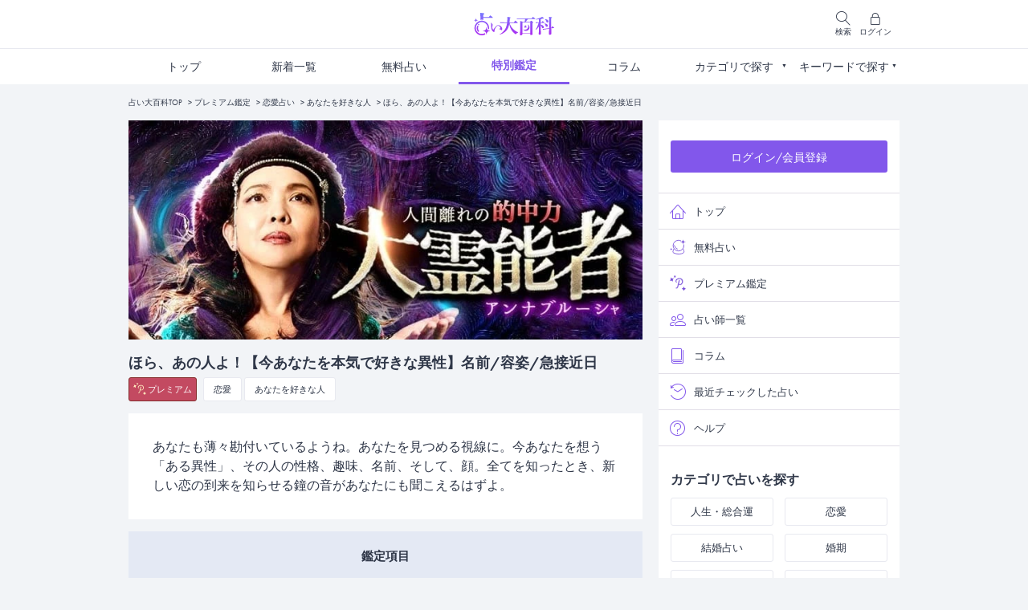

--- FILE ---
content_type: text/html; charset=UTF-8
request_url: https://www.ura9.com/pay-fortune/annab/anan05?a=hub_search_list
body_size: 116429
content:
<!doctype html>
<html lang="ja">

<head>
    <meta charset="utf-8">
    <meta name="viewport" content="width=device-width, initial-scale=1, shrink-to-fit=no">
    <meta name="csrf-token" content="7UF53oisGnnELIocHvzO2qMhn5aerp63bbHAWWQL">
    
    
    
    
    
    
     <meta name="theme-color" content="#8257EB"/>
<meta name="description" content="あなたも薄々勘付いているようね。あなたを見つめる視線に。今あなたを想う「ある異性」、その人の性格、趣味、名前、そして、顔。全てを知ったとき、新しい恋の到来を知らせる鐘の音があなたにも聞こえるはずよ。" />
<meta name="keywords" content="アンナブルーシャ,霊視,結婚,あなたを好きな人,将来・未来,性格" />
<meta property="og:type" content="article" />
<meta property="og:title" content="ほら、あの人よ！【今あなたを本気で好きな異性】名前/容姿/急接近日 - 大霊能者・アンナブルーシャ | 当たる無料占いなら【占い大百科】メディア工房の本格鑑定公式サイト" />
<meta property="og:description" content="あなたも薄々勘付いているようね。あなたを見つめる視線に。今あなたを想う「ある異性」、その人の性格、趣味、名前、そして、顔。全てを知ったとき、新しい恋の到来を知らせる鐘の音があなたにも聞こえるはずよ。" />
<meta property="og:url" content="https://www.ura9.com/pay-fortune/annab/anan05" />
<meta property="og:site_name" content="当たる無料占いなら【占い大百科】メディア工房の本格鑑定公式サイト" />
<meta property="og:image" content="https://www.ura9.com/storage/upload/images//fortune_annab.jpg" />
<meta property="og:image:secure_url" content="https://www.ura9.com/storage/upload/images//fortune_annab.jpg" />
<meta name="twitter:card" content="summary" />
<meta name="twitter:site" content="@ura9news" />
<meta name="twitter:domain" content="ura9news" />
<meta name="twitter:title" content="ほら、あの人よ！【今あなたを本気で好きな異性】名前/容姿/急接近日 - 大霊能者・アンナブルーシャ | 当たる無料占いなら【占い大百科】メディア工房の本格鑑定公式サイト" />
<meta name="twitter:description" content="あなたも薄々勘付いているようね。あなたを見つめる視線に。今あなたを想う「ある異性」、その人の性格、趣味、名前、そして、顔。全てを知ったとき、新しい恋の到来を知らせる鐘の音があなたにも聞こえるはずよ。" />
<meta name="twitter:image" content="https://www.ura9.com/storage/upload/images//fortune_annab.jpg" />
 
    <link rel="icon" href="/images/favicon.ico" id="favicon">
    <link rel="apple-touch-icon" sizes="180x180" href="/images/apple-touch-icon.png">
    <script src="https://www.ura9.com/js/jquery-3.5.1.min.js"></script>
    <script src="https://www.ura9.com/js/common.js"></script>
    <script src="https://www.ura9.com/js/check_val.js"></script>
    <link rel="manifest" href="/manifest.json">
    
                                                                                                                                                                                                                                                                                                                                                                                                                                                                                                                                                                                                                                                                                                                                                                                                                                                                                                                                                                                                  <link rel="canonical" href="https://www.ura9.com/pay-fortune/annab/anan05">
                    
        <link rel="stylesheet" href="https://www.ura9.com/css/common.css">
    <link rel="stylesheet" href="https://www.ura9.com/css/futura.css" media="print" onload="this.media='all'">
    <link rel="stylesheet" href="https://www.ura9.com/css/linearicons.css">
    <link rel="stylesheet" href="https://www.ura9.com/css/main.css?1768783115">
    
    <script src="https://cdn.onesignal.com/sdks/OneSignalSDK.js" async=""></script>
    <script>
        window.OneSignal = window.OneSignal || [];
        OneSignal.push(function() {
            OneSignal.init({
                appId: "1071e279-1bd7-4f60-8699-9551cc06b25b",
            });
        });
    </script>
    

    
            <!-- Google Optimize -->
        <script src="https://www.googleoptimize.com/optimize.js?id=OPT-PRRXCJM"></script>
    
            <!-- Google Analytics -->
        <script async src="https://www.googletagmanager.com/gtag/js?id=UA-37550324-3"></script>
        <script>
            window.dataLayer = window.dataLayer || [];

            function gtag() {
                dataLayer.push(arguments);
            }
            gtag('js', new Date());
            gtag('config', 'UA-37550324-3');
        </script>
        <!-- Google Analytics -->
    
            <!-- Google Tag Manager -->
        <script>
            (function(w, d, s, l, i) {
                w[l] = w[l] || [];
                w[l].push({
                    'gtm.start': new Date().getTime(),
                    event: 'gtm.js'
                });
                var f = d.getElementsByTagName(s)[0],
                    j = d.createElement(s),
                    dl = l != 'dataLayer' ? '&l=' + l : '';
                j.async = true;
                j.src =
                    'https://www.googletagmanager.com/gtm.js?id=' + i + dl;
                f.parentNode.insertBefore(j, f);
            })(window, document, 'script', 'dataLayer', 'GTM-M5X3DPF');
        </script>
        <!-- End Google Tag Manager -->
    
    
     <script data-ad-client="ca-pub-3361047083246340" async
src="https://pagead2.googlesyndication.com/pagead/js/adsbygoogle.js"></script>

<script async src="https://securepubads.g.doubleclick.net/tag/js/gpt.js"></script>
<script>
    window.googletag = window.googletag || {
        cmd: []
    };
    googletag.cmd.push(function() {

        googletag.pubads().setTargeting('category', "アンナブルーシャ,霊視,結婚,あなたを好きな人,将来・未来,性格");
        googletag.pubads().setTargeting('menuname', "anan05");

        googletag.defineSlot('/21635828295/daisenkan_rectangle_freeform', [
            [336, 280],
            [300, 250],
            [336, 420],
            [336, 560]
        ], 'div-gpt-ad-1621570044896-0').addService(googletag.pubads());
        googletag.defineSlot('/21635828295/daisenkan_rectangle_freeresult', [
            [336, 280],
            [300, 250],
            [336, 420],
            [336, 560]
        ], 'div-gpt-ad-1621570112168-0').addService(googletag.pubads());
        googletag.defineSlot('/21635828295/daisenkan_rectangle_column', [
            [336, 280],
            [300, 250],
            [336, 420],
            [336, 560]
        ], 'div-gpt-ad-1621570018209-0').addService(googletag.pubads());
        googletag.defineSlot('/21635828295/daisenkan_rectangle_top', [
            [336, 280],
            [300, 250],
            [336, 420],
            [336, 560]
        ], 'div-gpt-ad-1623668821753-0').addService(googletag.pubads());
        googletag.defineSlot('/21635828295/daisenkan_rectangle_newlist', [
            [336, 280],
            [300, 250],
            [336, 420],
            [336, 560]
        ], 'div-gpt-ad-1623668917015-0').addService(googletag.pubads());
        googletag.defineSlot('/21635828295/daisenkan_rectangle_payform', [
            [336, 280],
            [300, 250],
            [336, 420],
            [336, 560]
        ], 'div-gpt-ad-1623668978597-0').addService(googletag.pubads());
        googletag.defineSlot('/21635828295/daisenkan_rectangle_payresult', [
            [336, 280],
            [300, 250],
            [336, 420],
            [336, 560]
        ], 'div-gpt-ad-1623669020581-0').addService(googletag.pubads());
        googletag.defineSlot('/21635828295/daisenkan_rectangle_teller', [
            [336, 280],
            [300, 250],
            [336, 420],
            [336, 560]
        ], 'div-gpt-ad-1623669092676-0').addService(googletag.pubads());
        googletag.defineSlot('/21635828295/daisenkan_rectangle_category', [
            [336, 280],
            [300, 250],
            [336, 420],
            [336, 560]
        ], 'div-gpt-ad-1624587784915-0').addService(googletag.pubads());
        googletag.defineSlot('/21635828295/daisenkan_rectangle_column/daisenkan_rectangle_column_in-article1', [
            [336, 280],
            [300, 250],
            [336, 420],
            [336, 560]
        ], 'div-gpt-ad-1634792786213-0').addService(googletag.pubads());
        googletag.defineSlot('/21635828295/daisenkan_rectangle_column/daisenkan_rectangle_column_in-article2', [
            [336, 280],
            [300, 250],
            [336, 420],
            [336, 560]
        ], 'div-gpt-ad-1634792826413-0').addService(googletag.pubads());
        googletag.defineSlot('/21635828295/daisenkan_rectangle_column/daisenkan_rectangle_column_bottom', [
            [336, 280],
            [300, 250],
            [336, 420],
            [336, 560]
        ], 'div-gpt-ad-1634792689158-0').addService(googletag.pubads());
        googletag.pubads().setTargeting('domain', 'hub');
        googletag.pubads().setTargeting('domain_', 'hub_');
        googletag.pubads().setTargeting('carrier', 'spsb');
        googletag.pubads().setTargeting('adcode_', 'hub_');
        googletag.pubads().enableSingleRequest();
        googletag.enableServices();
    });
</script>
 

    
    
            <!-- GAM 相互リンク -->
        <script async src=""https://securepubads.g.doubleclick.net/tag/js/gpt.js"" crossorigin=""anonymous""></script>
        <script>
        window.googletag = window.googletag || {cmd: []};
        googletag.cmd.push(function() {
            googletag.pubads().setTargeting('domain', 'hub_ppvform');
            googletag.pubads().setTargeting('domain_', 'hyakka_');
            googletag.pubads().setTargeting('carrier', 'open');
            googletag.pubads().setTargeting('adcode_', 'hub_');
            googletag.defineSlot('/21635828295/hub_free_2weekLink1', [[320, 150], [320, 130], [320, 180]], 'div-gpt-ad-1764649245511-0').addService(googletag.pubads());
            googletag.defineSlot('/21635828295/hub_free_2weekLink1/hub_free_2weeklink1_2', [[320, 180], [320, 130], [320, 150]], 'div-gpt-ad-1764649177829-0').addService(googletag.pubads());
            googletag.defineSlot('/21635828295/hub_free_2weekLink1/hub_free_2weeklink1_3', [[320, 180], [320, 130], [320, 150]], 'div-gpt-ad-1764649096650-0').addService(googletag.pubads());
            googletag.pubads().enableSingleRequest();
            googletag.pubads().collapseEmptyDivs();
            googletag.enableServices();
        });
        </script>
        <style>
            div#div-gpt-ad-1764649245511-0,
            div#div-gpt-ad-1764649177829-0,
            div#div-gpt-ad-1764649096650-0{
                width:100% !important;
                aspect-ratio: 640 / 300;
            }
            div#div-gpt-ad-1764649245511-0>div,
            div#div-gpt-ad-1764649245511-0>div>iframe,
            div#div-gpt-ad-1764649177829-0>div,
            div#div-gpt-ad-1764649177829-0>div>iframe,
            div#div-gpt-ad-1764649096650-0>div,
            div#div-gpt-ad-1764649096650-0>div>iframe{
                width:100% !important;
                height: calc(100% + 20px) !important;
            }
        </style>
        <!-- //GAM -->
    
    <title>ほら、あの人よ！【今あなたを本気で好きな異性】名前/容姿/急接近日 - 大霊能者・アンナブルーシャ | 当たる無料占いなら【占い大百科】メディア工房の本格鑑定公式サイト</title>
</head>

<body>

            <!-- Google Tag Manager (noscript) -->
        <noscript><iframe src="https://www.googletagmanager.com/ns.html?id=GTM-M5X3DPF"
                height="0" width="0" style="display:none;visibility:hidden"></iframe></noscript>
        <!-- End Google Tag Manager (noscript) -->
    
     <header>
  <div class="inner">
    <div class="column-left">
      <p id="header_manu" class="header-manu">
        <img src="https://www.ura9.com/images/ico_menu.svg" alt="menu" width="18" height="18" class="img-auto">
        <span class="text-10">メニュー</span>
      </p>
    </div>

    <div class="column-center">
      <p class="logo"><a href="https://www.ura9.com"><img src="https://www.ura9.com/images/logo.svg" alt="当たる無料占いなら【占い大百科】メディア工房の本格鑑定公式サイト" width="52" height="28"></a></p>
    </div>

    <div class="column-right">
      <p id="header_search" class="header-search">
        <span class="lnr lnr-magnifier"></span>
        <span class="text-10">検索</span>
      </p>

                      <p>
                  <a href="https://www.ura9.com/member-login">
            <span class="lnr lnr-lock"></span>
            <span class="text-10">ログイン</span>
          </a>
        </p>
          </div>

    <div id="pop_search" class="pop-search">
      <form method="post" action="https://www.ura9.com/search" class="box-search mb-10">
        <input type="hidden" name="_token" value="7UF53oisGnnELIocHvzO2qMhn5aerp63bbHAWWQL">        <div class="box w-100 mr-10">
          <input type="text" name="search_word" id="form_search" class="w-100 bg-white text-left"
            placeholder="キーワードで占いを探す">
          <span class="lnr lnr-cross form-clear" onclick="clearText()"></span>
        </div>
        <input type="submit" class="btn-search">
      </form>

      <section class="bg-white pt-10 p-10 pb-5">
        <p class="text-center mb-10"><img src="https://www.ura9.com/images/popular_keyword.svg" class="img-auto" alt="人気キーワード"></p>
         <ul class="search-keyword">
                                                                                                                                                                                                                                                                                                                                                                                                                                                                                                                                                                                                                                            
             <li><a href="https://www.ura9.com/search?kw=%E3%81%82%E3%81%AE%E4%BA%BA%E3%81%AE%E6%B0%97%E6%8C%81%E3%81%A1&a=hub_menu">あの人の気持ち</a></li>
        

    



 
                                                                                                                                                    <li>
            <a href="https://www.ura9.com/category/affair">
              不倫
            </a>
          </li>
                                                                                                                                                                                                                                                                                                                                                                                                                                                                                                                    
        

    



 
                                                                                                                                                                                                                                                                                                                                                                                                                                                                                                                                                                                                                                            
             <li><a href="https://www.ura9.com/search?kw=%E7%89%87%E6%83%B3%E3%81%84&a=hub_menu">片想い</a></li>
        

    



 
            <li>
        <a href="https://www.ura9.com/fortune_teller/lovemedo">
          LoveMeDo
        </a>
      </li>
    



 
                                                                                                                                                                                                                                                                                                                                                                                                                                                                                                                                                                                                                                            
             <li><a href="https://www.ura9.com/search?kw=%E9%9C%8A%E8%A6%96&a=hub_menu">霊視</a></li>
        

    



 
                                                                                                                                                                                              <li>
            <a href="https://www.ura9.com/category/name-onomancy">
              姓名判断
            </a>
          </li>
                                                                                                                                                                                                                                                                                                                                                                                                                                                                          
        

    



 
                                                                                                                                                                                                                                                                                                                                                                                                                                                                                                                                                                                                                                            
             <li><a href="https://www.ura9.com/search?kw=%E8%84%88%E3%83%8A%E3%82%B7&a=hub_menu">脈ナシ</a></li>
        

    



 
            <li>
        <a href="https://www.ura9.com/fortune_teller/sequenceh">
          シークエンスはやとも
        </a>
      </li>
    



 
                                                                                                                                                                                                                                                                                                                                                                                                                                                                                                                                                                                                                                            
             <li><a href="https://www.ura9.com/search?kw=%E7%9B%B8%E6%80%A7&a=hub_menu">相性</a></li>
        

    



 
                                                                                                                                                                                                                                                                                                                                                                                                                                                                                                                                                                                                                                            
             <li><a href="https://www.ura9.com/search?kw=%E5%BE%A9%E7%B8%81&a=hub_menu">復縁</a></li>
        

    



 
                                                                                                                                                                                                                                                                                                                                                                                                                                                                                                                                                                                                                                            
             <li><a href="https://www.ura9.com/search?kw=%E7%95%A5%E5%A5%AA%E6%84%9B&a=hub_menu">略奪愛</a></li>
        

    



 
                                                                                                                                                                                                                                                                                                                                                                                                                                                                                                                                                                                                                                            
             <li><a href="https://www.ura9.com/search?kw=%E8%BF%94%E4%BF%A1%E6%9D%A5%E3%81%AA%E3%81%84&a=hub_menu">返信来ない</a></li>
        

    



 
                                                                                                                                                                                                                                                                                                                                                                                                                                                                                                                                                                                                                                            
             <li><a href="https://www.ura9.com/search?kw=%E6%97%A2%E8%AA%AD%E3%82%B9%E3%83%AB%E3%83%BC&a=hub_menu">既読スルー</a></li>
        

    



 
                                                                                                                                                                                                                                                                                                                                                                                                                                                                                                                                                                                                                                            
             <li><a href="https://www.ura9.com/search?kw=%E4%BB%95%E4%BA%8B&a=hub_menu">仕事</a></li>
        

    



 
                                                                                                                                                                                                                                                                                                                                                                                                                                                                                                                                                                                                                                            
             <li><a href="https://www.ura9.com/search?kw=2026%E5%B9%B4%E3%81%AE%E9%81%8B%E5%8B%A2&a=hub_menu">2026年の運勢</a></li>
        

    



 
    
</ul>
 
      </section>

      <p class="moer-keyword text-right mt-10"><a href="https://www.ura9.com/keyword-list">キーワードをもっと見る</a></p>
    </div>
  </div>
</header>
<div class="bg-black-op"></div>

<nav class="h-navi">
  <p id="menu_close" class="menu-close">
    <span class="left"></span>
    <span class="right"></span>
  </p>

  <div class="status">
      <p class="w-80"><a href="https://www.ura9.com/member-login" class="btn">ログイン/会員登録</a></p>
    </div>

  <section class="mt-10 mb-30">
    <ul class="icon-list">
      <li><a href="https://www.ura9.com?a=hub_menu"><span class="lnr lnr-home"></span>トップ</a></li>
      <li><a href="https://www.ura9.com/fortune_menu?a=hub_menu"><span><img src="https://www.ura9.com/images/ico_free-fortune.svg" alt="fortune"></span>無料占い</a></li>
      <li><a href="https://www.ura9.com/pay-fortune?a=hub_menu"><span><img src="https://www.ura9.com/images/ico_premium.svg" alt="premium"></span>プレミアム鑑定</a></li>
      <!--li><a href="https://www.ura9.com/targetSearch?a=hub_menu"><span class="lnr lnr-users"></span>目的別で占いを探す</a></li-->
      <li><a href="https://www.ura9.com/fortune_teller?a=hub_menu"><span class="lnr lnr-users"></span>占い師一覧</a></li>
      <li><a href="https://www.ura9.com/new-column?a=hub_menu"><span class="lnr lnr-book"></span>コラム</a></li>
      
      <li><a href="https://www.ura9.com/pay-fortune-view-history?a=hub_menu"><span class="lnr lnr-history"></span>最近チェックした占い</a></li>
      <li><a href="https://www.ura9.com/faq?a=hub_menu"><span class="lnr lnr-question-circle"></span>ヘルプ</a></li>
    </ul>
  </section>

  <section class="m-15 mb-30">
    <div class="mb-10" style="font-size: 16px; font-weight:700;">カテゴリで占いを探す</div>
     <ul class="search-category">
  <li><a href="https://www.ura9.com/category/life_top?a=hub_menu">人生・総合運</a></li>
  <li><a href="https://www.ura9.com/category/love?a=hub_menu">恋愛</a></li>
  <li><a href="https://www.ura9.com/category/love-marriage?a=hub_menu">結婚占い</a></li>
  <li><a href="https://www.ura9.com/category/timing?a=hub_menu">婚期</a></li>
  <li><a href="https://www.ura9.com/category/destiny?a=hub_menu">運命の人</a></li>
  <li><a href="https://www.ura9.com/category/affinity?a=hub_menu">相性占い</a></li>
    
</ul>
 
  </section>

  <section class="m-15 mb-30">
    <div class="mb-10" style="font-size: 16px; font-weight:700;">キーワードで占いを探す</div>

    <form method="post" action="https://www.ura9.com/search" class="box-search mb-10">
      <input type="hidden" name="_token" value="7UF53oisGnnELIocHvzO2qMhn5aerp63bbHAWWQL">      <div class="box w-100 mr-10">
        <input type="text" name="search_word" id="form_search" class="w-100 bg-white text-left"
          placeholder="キーワードで占いを探す">
        <span class="lnr lnr-cross form-clear" onclick="clearText()"></span>
      </div>
      <input type="submit" class="btn-search">
    </form>

    <div class="bg-white pt-10 p-10">
       <ul class="search-keyword">
                                                                                                                                                                                                                                                                                                                                                                                                                                                                                                                                                                                                                                            
             <li><a href="https://www.ura9.com/search?kw=%E3%81%82%E3%81%AE%E4%BA%BA%E3%81%AE%E6%B0%97%E6%8C%81%E3%81%A1&a=hub_menu">あの人の気持ち</a></li>
        

    



 
                                                                                                                                                    <li>
            <a href="https://www.ura9.com/category/affair">
              不倫
            </a>
          </li>
                                                                                                                                                                                                                                                                                                                                                                                                                                                                                                                    
        

    



 
                                                                                                                                                                                                                                                                                                                                                                                                                                                                                                                                                                                                                                            
             <li><a href="https://www.ura9.com/search?kw=%E7%89%87%E6%83%B3%E3%81%84&a=hub_menu">片想い</a></li>
        

    



 
            <li>
        <a href="https://www.ura9.com/fortune_teller/lovemedo">
          LoveMeDo
        </a>
      </li>
    



 
                                                                                                                                                                                                                                                                                                                                                                                                                                                                                                                                                                                                                                            
             <li><a href="https://www.ura9.com/search?kw=%E9%9C%8A%E8%A6%96&a=hub_menu">霊視</a></li>
        

    



 
                                                                                                                                                                                              <li>
            <a href="https://www.ura9.com/category/name-onomancy">
              姓名判断
            </a>
          </li>
                                                                                                                                                                                                                                                                                                                                                                                                                                                                          
        

    



 
                                                                                                                                                                                                                                                                                                                                                                                                                                                                                                                                                                                                                                            
             <li><a href="https://www.ura9.com/search?kw=%E8%84%88%E3%83%8A%E3%82%B7&a=hub_menu">脈ナシ</a></li>
        

    



 
            <li>
        <a href="https://www.ura9.com/fortune_teller/sequenceh">
          シークエンスはやとも
        </a>
      </li>
    



 
                                                                                                                                                                                                                                                                                                                                                                                                                                                                                                                                                                                                                                            
             <li><a href="https://www.ura9.com/search?kw=%E7%9B%B8%E6%80%A7&a=hub_menu">相性</a></li>
        

    



 
                                                                                                                                                                                                                                                                                                                                                                                                                                                                                                                                                                                                                                            
             <li><a href="https://www.ura9.com/search?kw=%E5%BE%A9%E7%B8%81&a=hub_menu">復縁</a></li>
        

    



 
                                                                                                                                                                                                                                                                                                                                                                                                                                                                                                                                                                                                                                            
             <li><a href="https://www.ura9.com/search?kw=%E7%95%A5%E5%A5%AA%E6%84%9B&a=hub_menu">略奪愛</a></li>
        

    



 
                                                                                                                                                                                                                                                                                                                                                                                                                                                                                                                                                                                                                                            
             <li><a href="https://www.ura9.com/search?kw=%E8%BF%94%E4%BF%A1%E6%9D%A5%E3%81%AA%E3%81%84&a=hub_menu">返信来ない</a></li>
        

    



 
                                                                                                                                                                                                                                                                                                                                                                                                                                                                                                                                                                                                                                            
             <li><a href="https://www.ura9.com/search?kw=%E6%97%A2%E8%AA%AD%E3%82%B9%E3%83%AB%E3%83%BC&a=hub_menu">既読スルー</a></li>
        

    



 
                                                                                                                                                                                                                                                                                                                                                                                                                                                                                                                                                                                                                                            
             <li><a href="https://www.ura9.com/search?kw=%E4%BB%95%E4%BA%8B&a=hub_menu">仕事</a></li>
        

    



 
                                                                                                                                                                                                                                                                                                                                                                                                                                                                                                                                                                                                                                            
             <li><a href="https://www.ura9.com/search?kw=2026%E5%B9%B4%E3%81%AE%E9%81%8B%E5%8B%A2&a=hub_menu">2026年の運勢</a></li>
        

    



 
    
</ul>
 
    </div>
    <p class="moer-keyword text-right"><a href="https://www.ura9.com/keyword-list">キーワードをもっと見る</a></p>
  </section>

  <section>
    <ul class="sns-area m-15 mb-30">
      <li><a href="https://twitter.com/ura9news" target="_blank" rel="noopener"><img src="https://www.ura9.com/images/ico_x_black.svg" alt="Twitter"></a></li>
      
      <li><a href="https://www.instagram.com/uranaigogo9/?hl=ja" target="_blank" rel="noopener"><img src="https://www.ura9.com/images/ico_ig_dark.svg" alt="Instagram"></a></li>
    </ul>
  </section>

  <section class="contents-wrap">
    <div class="mw-375 mb-30">
      <a href="https://lin.ee/wUrbHy2" target="_blank" rel="noopener"><img src="https://www.ura9.com/images/bnr_line2.webp" alt="当たる占い公式LINE"></a>
    </div>
    <div class="mw-375 mb-30">
      <a href="https://line.me/R/ti/p/@306dxvvc?oat_content=url" target="_blank" rel="noopener"><img src="https://www.ura9.com/images/bnr_oogushi.webp" alt="大串ノリコ公式LINE"></a>
    </div>
  </section>
</nav>
 

    
 <div class="top-nav">
  <ul class="g-menu">
    <li ><a href="https://www.ura9.com">トップ</a></li>
    <li ><a href="https://www.ura9.com/new-list">新着一覧</a></li>
    <li ><a href="https://www.ura9.com/fortune_menu">無料占い</a></li>
    <li  class="current" ><a href="https://www.ura9.com/pay-fortune">特別鑑定</a></li>
    
    <li ><a href="https://www.ura9.com/new-column">コラム</a></li>
    <li id="nav_category" class="no-link">
      <p>カテゴリで探す</p>
      <div class="nav-category">
         <ul class="search-category">
  <li><a href="https://www.ura9.com/category/life_top?a=hub_menu">人生・総合運</a></li>
  <li><a href="https://www.ura9.com/category/love?a=hub_menu">恋愛</a></li>
  <li><a href="https://www.ura9.com/category/love-marriage?a=hub_menu">結婚占い</a></li>
  <li><a href="https://www.ura9.com/category/timing?a=hub_menu">婚期</a></li>
  <li><a href="https://www.ura9.com/category/destiny?a=hub_menu">運命の人</a></li>
  <li><a href="https://www.ura9.com/category/affinity?a=hub_menu">相性占い</a></li>
      <li><a href="https://www.ura9.com/category/romantic?a=hub_menu">あなたを好きな人</a></li>
    
</ul>
 
      </div>
    </li>
    <li id="nav_keyword" class="no-link">
      <p href="" class="disabled">キーワードで探す</p>
      <div class="nav-keyword">
         <ul class="search-keyword">
                                                                                                                                                                                                                                                                                                                                                                                                                                                                                                                                                                                                                                            
             <li><a href="https://www.ura9.com/search?kw=%E3%81%82%E3%81%AE%E4%BA%BA%E3%81%AE%E6%B0%97%E6%8C%81%E3%81%A1&a=hub_menu">あの人の気持ち</a></li>
        

    



 
                                                                                                                                                    <li>
            <a href="https://www.ura9.com/category/affair">
              不倫
            </a>
          </li>
                                                                                                                                                                                                                                                                                                                                                                                                                                                                                                                    
        

    



 
                                                                                                                                                                                                                                                                                                                                                                                                                                                                                                                                                                                                                                            
             <li><a href="https://www.ura9.com/search?kw=%E7%89%87%E6%83%B3%E3%81%84&a=hub_menu">片想い</a></li>
        

    



 
            <li>
        <a href="https://www.ura9.com/fortune_teller/lovemedo">
          LoveMeDo
        </a>
      </li>
    



 
                                                                                                                                                                                                                                                                                                                                                                                                                                                                                                                                                                                                                                            
             <li><a href="https://www.ura9.com/search?kw=%E9%9C%8A%E8%A6%96&a=hub_menu">霊視</a></li>
        

    



 
                                                                                                                                                                                              <li>
            <a href="https://www.ura9.com/category/name-onomancy">
              姓名判断
            </a>
          </li>
                                                                                                                                                                                                                                                                                                                                                                                                                                                                          
        

    



 
                                                                                                                                                                                                                                                                                                                                                                                                                                                                                                                                                                                                                                            
             <li><a href="https://www.ura9.com/search?kw=%E8%84%88%E3%83%8A%E3%82%B7&a=hub_menu">脈ナシ</a></li>
        

    



 
            <li>
        <a href="https://www.ura9.com/fortune_teller/sequenceh">
          シークエンスはやとも
        </a>
      </li>
    



 
                                                                                                                                                                                                                                                                                                                                                                                                                                                                                                                                                                                                                                            
             <li><a href="https://www.ura9.com/search?kw=%E7%9B%B8%E6%80%A7&a=hub_menu">相性</a></li>
        

    



 
                                                                                                                                                                                                                                                                                                                                                                                                                                                                                                                                                                                                                                            
             <li><a href="https://www.ura9.com/search?kw=%E5%BE%A9%E7%B8%81&a=hub_menu">復縁</a></li>
        

    



 
                                                                                                                                                                                                                                                                                                                                                                                                                                                                                                                                                                                                                                            
             <li><a href="https://www.ura9.com/search?kw=%E7%95%A5%E5%A5%AA%E6%84%9B&a=hub_menu">略奪愛</a></li>
        

    



 
                                                                                                                                                                                                                                                                                                                                                                                                                                                                                                                                                                                                                                            
             <li><a href="https://www.ura9.com/search?kw=%E8%BF%94%E4%BF%A1%E6%9D%A5%E3%81%AA%E3%81%84&a=hub_menu">返信来ない</a></li>
        

    



 
                                                                                                                                                                                                                                                                                                                                                                                                                                                                                                                                                                                                                                            
             <li><a href="https://www.ura9.com/search?kw=%E6%97%A2%E8%AA%AD%E3%82%B9%E3%83%AB%E3%83%BC&a=hub_menu">既読スルー</a></li>
        

    



 
                                                                                                                                                                                                                                                                                                                                                                                                                                                                                                                                                                                                                                            
             <li><a href="https://www.ura9.com/search?kw=%E4%BB%95%E4%BA%8B&a=hub_menu">仕事</a></li>
        

    



 
                                                                                                                                                                                                                                                                                                                                                                                                                                                                                                                                                                                                                                            
             <li><a href="https://www.ura9.com/search?kw=2026%E5%B9%B4%E3%81%AE%E9%81%8B%E5%8B%A2&a=hub_menu">2026年の運勢</a></li>
        

    



 
    
</ul>
 
      </div>
    </li>
  </ul>
</div>
 
<div class="breadcrumb">
  <ul class="list">
                  <li><a href="https://www.ura9.com">占い大百科TOP </a></li>
                        <li><a href="https://www.ura9.com/pay-fortune">プレミアム鑑定</a></li>
                        <li><a href="https://www.ura9.com/category/love">恋愛占い</a></li>
                        <li><a href="https://www.ura9.com/category/romantic">あなたを好きな人</a></li>
                        <li class="active"><a href="https://www.ura9.com/pay-fortune/annab/anan05">ほら、あの人よ！【今あなたを本気で好きな異性】名前/容姿/急接近日</a></li>
            </ul>
</div>
<script type="application/ld+json">
{
  "@context": "https://schema.org",
  "@type": "BreadcrumbList",
  "itemListElement": [
            {
        "@type": "ListItem",
        "position": 1,
        "name": "占い大百科TOP ",
        "item": "https://www.ura9.com"
    },
                {
        "@type": "ListItem",
        "position": 2,
        "name": "プレミアム鑑定",
        "item": "https://www.ura9.com/pay-fortune"
    },
                {
        "@type": "ListItem",
        "position": 3,
        "name": "恋愛占い",
        "item": "https://www.ura9.com/category/love"
    },
                {
        "@type": "ListItem",
        "position": 4,
        "name": "あなたを好きな人",
        "item": "https://www.ura9.com/category/romantic"
    },
                {
        "@type": "ListItem",
        "position": 5,
        "name": "ほら、あの人よ！【今あなたを本気で好きな異性】名前/容姿/急接近日",
        "item": "https://www.ura9.com/pay-fortune/annab/anan05"
    }
          ]
}
</script>


<div class="flex-box mw-960">
  <div class="pc-main">
    
      
    
    <section class="box head-area header-area-short mb-15">
      <img src="https://www.ura9.com/storage/upload/images/fortune_annab.webp"
        alt="大霊能者・アンナブルーシャ_占い画像"
        class="attachment-post-thumbnail size-post-thumbnail wp-post-image w-100" >
      <div class="overlay">
        <div class="btn-fav"><span class="lnr lnr-heart"></span></div>
      </div>
    </section>

    <div class="contents-wrap">
      <h1 class="text-18 mb-5">ほら、あの人よ！【今あなたを本気で好きな異性】名前/容姿/急接近日</h1>
      <div class="head-cate mb-15">
        <span class="tag-cate premium"><img src="/images/ico_premium-tag.svg" alt="プレミアム"><a href="https://www.ura9.com/pay-fortune">プレミアム</a></span>


                                            <span class="tag-cate"> <a href="https://www.ura9.com/category/love">
                  恋愛
                </a></span>

                                                                                                                                                                                                                                                                                                                                                                                                                                                                                                                                                                                                                                                                                                                                                                                                                                                                                                                                                                                                        <span class="tag-cate"><a href="https://www.ura9.com/category/who-you-love">あなたを好きな人</a></span>
                                  </div>

      <article>
                  <section class="article-area bg-white mb-15">
            <p class="lead fs-16">あなたも薄々勘付いているようね。あなたを見つめる視線に。今あなたを想う「ある異性」、その人の性格、趣味、名前、そして、顔。全てを知ったとき、新しい恋の到来を知らせる鐘の音があなたにも聞こえるはずよ。</p>
          </section>
        
        <section class="fortune-index mb-15">
          <h2 class="title-index">鑑定項目</h2>
          <ul class="list-index fs-16">
            <li>あなたの霊体</li><li>霊体を包む色からわかる本来のあなた</li><li>霊体のポーズからわかる今のあなたの状態</li><li>今、あなたを好きな異性――それはこんな人！</li><li>ヒントになるはずよ。その人との「今の関係」</li><li>その人があなたを「意識するようになったきっかけ」</li><li>【交際だけ？　結婚は？】その人が考えるあなたとの「将来」</li><li>見覚えない？　その人の「容姿」</li><li>【もっとヒントが欲しい！】なら教えるわ。その人の「性格」「趣味嗜好」</li><li>これで見つけ出せるわね。あなたを好きなその人、名前は○○さんよ</li><li>【デートのお誘い？　まさか告白!?】この日、その人があなたにアクションを起こすわ</li><li>そのとき、その人があなたに何をしてくるのか……全貌をお伝えするわ</li><li>アンナブルーシャからあなたへのメッセージ</li>
            
          </ul>
        </section>

        
        

        

        <section class="article-area bg-white mb-30">
          <div class="mw-478">
            <form method="POST" id="PayFortune_form" action="https://www.ura9.com/pay-fortune/annab/anan05/freeResult">
              <input type="hidden" name="_token" value="7UF53oisGnnELIocHvzO2qMhn5aerp63bbHAWWQL">              <input type="hidden" name="_method" value="post">
              <input type="hidden" name="action_done" value="">

                              <div class="title-ribbon mb-20">あなたのことを教えてください</div>
              
              
                            <div class="column column-two column-space mb-10">
                <div class="row">
                  <p class="flex-a-center txt-14 mb-5">せい(ひらがな)<span class="icon-req">必須</span></p>
                  <input type="text" id="sur_name_yomi" name="sur_name_yomi" value="" class="w-100 " placeholder="あかさか" maxlength="8">
                                  </div>
                <div class="row">
                  <p class="flex-a-center txt-14 mb-5">めい(ひらがな)<span class="icon-req">必須</span></p>
                  <input type="text" id="given_name_yomi" name="given_name_yomi" value="" class="w-100 " placeholder="はなこ" maxlength="8">
                                  </div>
              </div>
              
              
              
                            <div class="mb-10">
                <p class="flex-a-center txt-14 mb-5">性別<span class="icon-req">必須</span></p>
                <div class="column">
                  <div class="btn-radio">
                    <input type="radio" name="gender" value="1" id="radio-01"
                       checked
                       >
                    <label for="radio-01" class="text-16">女性</label>
                  </div>
                  <div class="btn-radio">
                    <input type="radio" name="gender" value="2" id="radio-02"
                       >
                    <label for="radio-02" class="text-16">男性</label>
                  </div>
                </div>
              </div>
              
              
              
              
              
              
                          </form>
            <p class="mb-30 text-12">占いの入力情報は弊社<a href="https://www.ura9.com/privacy-policy" class="text-under link-color">個人情報等の取り扱いについて</a>に従い、目的外の利用は致しません。</p>

                        <div class="flex-box">
                          
              <div class="row2 mb-15 mw-240">
                                  <button onclick="submit(0)" class="btn-shine"><span class="text-bold">一部無料</span>で占う</button>
                              </div>

              
              

            </div>

          </div>

                      <section id="btn-popup-target" class="mb-20 mt-40">
              <p class="text-18 flex-center mb-20">購入すると全部の項目が占えます</p>

                                                  <p class="text-center text-price mt-5 mb-15">
                        <span class="text-small">価格</span> ¥1,980<span class="text-small">(税込)</span>
                    </p>
                              
              <div class="appeal-member2 inner_box bg-white">
                <div class="text-bold text-center text-15 mb-10 mb-rec">お支払い方法を選択して購入</div>
                <div class="mb-10">購入内容・<a href="https://www.ura9.com/agreement" class="text-under link-color">利用規約</a>・<a href="https://www.ura9.com/consent" class="text-under link-color">承諾事項</a>・決済方法をご確認の上、「購入する」ボタンを押してください。</div>

                <section class="payment-method mb-20 mw-450">

                  
                  <div class="box_settlement">
                    <div class="text-bold text-15 mb-5">Amazon Pay決済</div>
                    <ul>
                      <li>
                        <div id="AmazonPayButton" class="mb-15" onClick="submit_payment('amazon')"></div>
                      </li>
                    </ul>

                    <div class="text-bold text-15 mb-5">クレジットカード決済</div>
                    <ul>
                      <li class="btn_settlement">
                        <a class="" onClick="submit_payment('credit')">VISA／Masterで支払う
                        <span><img src="https://www.ura9.com/images/logo_visa.webp" alt="VISA" class="img-auto"></span>
                        <span><img src="https://www.ura9.com/images/logo_master.svg" alt="MASTER" class="img-auto"></span>
                        </a>
                      </li>
                    </ul>

                    
                    <div class="text-bold text-15 mb-5">携帯決済</div>
                    <ul>
                      <li class="btn-radio btn_settlement">
                        <a onClick="submit_payment('docomo')" class="">ドコモで支払う
                        <span><img src="https://www.ura9.com/images/logo_d-pay.webp" alt="d払い" class="img-auto"></span>
                        </a>
                      </li>
                      <li class="btn-radio btn_settlement">
                        <a onClick="submit_payment('softbank')" class="">ソフトバンクで支払う
                        <span><img src="https://www.ura9.com/images/logo_softbank.svg" alt="SoftBank" class="img-auto"></span>
                        </a>
                      </li>
                    </ul>

                    
                    <div id="pop_coipo" class="pop-area">
                      <div class="pop-wrap">
                        <div class="text-area">
                          <div class="text">
                            <p class="title mb-5">
                              720コインを消費して<br>占いを購入しますか
                            </p>
                            <p class="contents">保有コイン：0</p>
                          </div>
                        </div>
                        <div class="select-area">
                          <p class="left"><a class="select-coipo" onClick="submit_payment('coipo')">購入する</a></p>
                          <p class="right"><span class="select-cls pop_close">キャンセル</span></p>
                        </div>
                      </div>
                    </div>
                  </div>
                  

                  
                  <div id="fix-nav" class="btn-pay-popup mb-rec">
                    <a href="javascript:submit('a=hub_free_result_buy');" id="btn_payment" class="btn-pay">この占いを購入する</a>
                  </div>

                  <div class="mb-30"><a href="https://lin.ee/czNXnxn" target="_blank" rel="noopener" class="btn-line"><span class="ico-line" style="margin-right: 10px"></span>友だち追加で<span class="coin-mark">c</span>200(550円分)プレゼント</a></div>


                                      <p class="mt-30">
                      <a href="https://www.ura9.com/member-login?type=off_20" class="btn-large">
                        <strong class="text-15">
                          <span class="text-18">20%OFFで購入する</span>
                        </strong><br>
                        <span class="text-12">※会員登録ページへ遷移します</span>
                      </a>
                    </p>
                    <div class="mb-10 mt-10">占いプライム会員の方は<a href="https://www.ura9.com/member-login" class="text-under link-color">ログイン</a>をしてからご購入ください。<br><a href="https://www.ura9.com/member-login?type=off_20" class="text-under link-color">無料会員登録</a>すると占い結果を保存できます。</div>
                    
                    <div class="btn-pay-popup mb-rec">
                      <ul>
                        <li><a href="https://www.ura9.com/member-login?type=off_20&a=hub_free_result_guest_off_20" class="off">会員登録で20%OFF</a></li>
                        <li><a href="javascript:submit('a=hub_free_result_buy_guest');" class="select-coipo btn-pay">この占いを購入する</a></li>
                      </ul>
                    </div>
                                  </section>
              </div>
            </section>
                  </section>
      </article>
    </div>

      

        <section class="mb-30">
      <h3 class="text-18 contents-wrap mb-10">この占いを読んだ人は、こんな占いもチェックしています</h3>
      <ul class="contents-list max">

                  <li class="recd-mark">
            <a href="https://www.ura9.com/pay-fortune/byakko/byby05?a=hub_pay-fortune_menu_rec_list">
              <p class="img">
                <img src="https://www.ura9.com/storage/upload/images/thumbnail/fortune_byakko.webp"
                  alt="幽体との対話◆白狐_占い画像">
              </p>
              <div>
                <p class="text-bold mb-5">ピタリ特定！　あなたを“本気で好き”なのに、告白できずにいる異性</p>
                <p class="disp mb-5">どうやらあなた、気づいていないみたいね。実は、あなたに恋心を抱いている異性がすぐ近くにいるの。その人の特徴はもちろん、今二人がどういう関係なのかまで細かくお教えするわ。恋人が欲しいなら必見ですよ。</p>
                <ul class="tag-list">
                  <li class="tag-key-min mb-5">
                                                                  恋愛
                                                                                                                                                                                                                                                                              </li>
                  <li class="tag-key-min mb-5">あなたを好きな人</li>
                                    <li class="tag-key-min">白狐</li>
                </ul>
              </div>
            </a>
          </li>
              </ul>
    </section>
    
    
          <div class="mt-40">
        <h3 class="text-gray text-15 mb-10">あなたを好きな人を占術で絞り込む</h3>
        <ul class="search-category all">
                      <li><a href="https://www.ura9.com/category_way/romantic/tarot">タロット</a></li>
                      <li><a href="https://www.ura9.com/category_way/romantic/name-onomancy">姓名判断</a></li>
                      <li><a href="https://www.ura9.com/category_way/romantic/numerology">数秘術</a></li>
                  </ul>
      </div>
    
    
    <section class="mb-30">
      <div class="box-teller">
        <p class="title">占い師紹介</p>
        <div class="teller-info">
          <div >
            <p class="teller-img">
              <img src="https://www.ura9.com/storage/upload/images/thumbnail/teller_annab.webp"
                alt="大霊能者・アンナブルーシャ_話者画像">
            </p>
          </div>
          <div class="teller-text">
            <p class="name"><a href="https://www.ura9.com/fortune_teller/annab">大霊能者・アンナブルーシャ</a></p>
            <div class="status mb-5">
              <p class="senjutsu">霊視</p>
              <p class="star"><span class="star5_rating" data-rate="4.5"></span></p>
            </div>
            <p class="disp">幼少期より不思議な霊的現象を数々体験。オーストラリア留学中に交通事故に遭い生死をさまよい、帰国後からさらに多くの霊的現象に遭遇する。<br/>結婚を機に縄文の里といわれる青森県八戸市に移住。<br/>離婚後生活のために英語講師を経て、青森の「イタコ」に会いに来た外国人の為の通訳の仕事に出逢ってから、自身でもオーラ診断、カードを使ったチャネリングを始める。<br/></p>
            <p class="more-text text-right text-under">
              <a href="https://www.ura9.com/fortune_teller/annab">紹介文をもっと見る</a>
            </p>
          </div>
        </div>
        <div class="mt-15 mb-5 teller-fav">
          <div class="btn-fav long"><span class="lnr lnr-heart"></span>お気に入り登録</div>
        </div>
      </div>
      <div class="teller-fortune">
        <a href="https://www.ura9.com/fortune_teller/annab"><span class="text-bold">大霊能者・アンナブルーシャ</span>の占いをもっと見る</a>
      </div>
    </section>

    <!-- GAM -->
    <aside class="mb-30">
        <!-- /21635828295/hub_free_2weekLink1 -->
        <div id='div-gpt-ad-1764649245511-0'>
        <script>
            googletag.cmd.push(function() { googletag.display('div-gpt-ad-1764649245511-0'); });
        </script>
        </div>
        <!-- /21635828295/hub_free_2weekLink1/hub_free_2weeklink1_2 -->
        <div id='div-gpt-ad-1764649177829-0'>
        <script>
            googletag.cmd.push(function() { googletag.display('div-gpt-ad-1764649177829-0'); });
        </script>
        </div>
        <!-- /21635828295/hub_free_2weekLink1/hub_free_2weeklink1_3 -->
        <div id='div-gpt-ad-1764649096650-0'>
        <script>
            googletag.cmd.push(function() { googletag.display('div-gpt-ad-1764649096650-0'); });
        </script>
        </div>
    </aside>
    <!-- //GAM -->

        <section class="contents-wrap mb-30">
      <div class="pickup_manual_bnr mw-375">
        <a href="https://www.ura9.com/member-login?a=hub_bnr">
          <img src="https://www.ura9.com/images/bnr_campaign.svg" alt="入会キャンペーン" width="345" height="110">
        </a>
      </div>
    </section>
    
    
    <p>&nbsp;</p><p>&nbsp;</p><p>&nbsp;</p>

    <section class="sp-wrap mb-40 mt-20">
       <div>
  <h2 class="title-sideline mb-20"><span></span>占いを探す<span></span></h2>
  <h3 class="text-gray text-15 mb-10">カテゴリから探す</h3>

  <div class="mt-10 column column-space mb-10">
    <h3 class="">恋愛占い</h3>
    <a href="https://www.ura9.com/category/love?a=hub_category" class="text-gray text-bold">恋愛占いをすべて見る ></a>
  </div>

  <ul class="search-category all">
                    <li>
        <a class="category-accordion-view" data-name="inheart" href="https://www.ura9.com/category/inheart">
          あの人の気持ち占い
        </a>
      </li>

      
                <li>
        <a class="category-accordion-view" data-name="love-luck" href="https://www.ura9.com/category/love-luck">
          恋愛状況
        </a>
      </li>

      
                  <div class="tag-area bg-white mb-10 pt-15 pb-5 p-5 category-accordion-box category-accordion-inheart">
            <ul class="search-keyword un-pickup mb-5">
                              <li style="width:auto;">
                  <a href="https://www.ura9.com/category/true-feelings">
                    あなたへの本音/本心
                  </a>
                </li>
                              <li style="width:auto;">
                  <a href="https://www.ura9.com/category/some-hope">
                    脈あり？私を好き？
                  </a>
                </li>
                              <li style="width:auto;">
                  <a href="https://www.ura9.com/category/attitude">
                    嫌われた？態度の理由
                  </a>
                </li>
                              <li style="width:auto;">
                  <a href="https://www.ura9.com/category/love-relationship">
                    あの人の本命/異性関係
                  </a>
                </li>
                              <li style="width:auto;">
                  <a href="https://www.ura9.com/category/desired-relationship">
                    あなたに望む関係
                  </a>
                </li>
                              <li style="width:auto;">
                  <a href="https://www.ura9.com/category/desire">
                    欲望/妄想/Hな本音
                  </a>
                </li>
                          </ul>
            <a class="text-gray text-bold" href="https://www.ura9.com/category/inheart">
              あの人の気持ち占いを全て見る >
            </a>
          </div>
                  <div class="tag-area bg-white mb-10 pt-15 pb-5 p-5 category-accordion-box category-accordion-love-luck">
            <ul class="search-keyword un-pickup mb-5">
                              <li style="width:auto;">
                  <a href="https://www.ura9.com/category/painful">
                    脈なし/苦しい恋
                  </a>
                </li>
                              <li style="width:auto;">
                  <a href="https://www.ura9.com/category/no-contact">
                    連絡ない/会えない
                  </a>
                </li>
                              <li style="width:auto;">
                  <a href="https://www.ura9.com/category/more-than-friends">
                    曖昧な関係/恋人未満
                  </a>
                </li>
                              <li style="width:auto;">
                  <a href="https://www.ura9.com/category/couple">
                    交際中/夫婦
                  </a>
                </li>
                              <li style="width:auto;">
                  <a href="https://www.ura9.com/category/officelove">
                    職場恋愛
                  </a>
                </li>
                              <li style="width:auto;">
                  <a href="https://www.ura9.com/category/age">
                    年下・年の差
                  </a>
                </li>
                          </ul>
            <a class="text-gray text-bold" href="https://www.ura9.com/category/love-luck">
              恋愛状況を全て見る >
            </a>
          </div>
        
        
      
                <li>
        <a class="category-accordion-view" data-name="love-where" href="https://www.ura9.com/category/love-where">
          恋の行方
        </a>
      </li>

      
                <li>
        <a class="category-accordion-view" data-name="come-back" href="https://www.ura9.com/category/come-back">
          復縁占い
        </a>
      </li>

      
                  <div class="tag-area bg-white mb-10 pt-15 pb-5 p-5 category-accordion-box category-accordion-love-where">
            <ul class="search-keyword un-pickup mb-5">
                              <li style="width:auto;">
                  <a href="https://www.ura9.com/category/final-relationship">
                    二人の未来/最終関係
                  </a>
                </li>
                              <li style="width:auto;">
                  <a href="https://www.ura9.com/category/confession">
                    告白する/される
                  </a>
                </li>
                              <li style="width:auto;">
                  <a href="https://www.ura9.com/category/turning-point">
                    この恋の転機/出来事
                  </a>
                </li>
                              <li style="width:auto;">
                  <a href="https://www.ura9.com/category/action">
                    あの人の決断/行動
                  </a>
                </li>
                              <li style="width:auto;">
                  <a href="https://www.ura9.com/category/never-giveup">
                    想い続ける？諦める？
                  </a>
                </li>
                              <li style="width:auto;">
                  <a href="https://www.ura9.com/category/date">
                    デート・キス
                  </a>
                </li>
                          </ul>
            <a class="text-gray text-bold" href="https://www.ura9.com/category/love-where">
              恋の行方を全て見る >
            </a>
          </div>
        
        
      
                <li>
        <a class="category-accordion-view" data-name="marriage_affair" href="https://www.ura9.com/category/marriage_affair">
          略奪・不倫占い
        </a>
      </li>

      
                <li>
        <a class="category-accordion-view" data-name="affinity" href="https://www.ura9.com/category/affinity">
          相性占い
        </a>
      </li>

      
                  <div class="tag-area bg-white mb-10 pt-15 pb-5 p-5 category-accordion-box category-accordion-affinity">
            <ul class="search-keyword un-pickup mb-5">
                              <li style="width:auto;">
                  <a href="https://www.ura9.com/category/physical-compatibility">
                    夜の相性
                  </a>
                </li>
                              <li style="width:auto;">
                  <a href="https://www.ura9.com/category/fatal">
                    二人の宿縁
                  </a>
                </li>
                              <li style="width:auto;">
                  <a href="https://www.ura9.com/category/their-essence">
                    あの人の本質
                  </a>
                </li>
                          </ul>
            <a class="text-gray text-bold" href="https://www.ura9.com/category/affinity">
              相性占いを全て見る >
            </a>
          </div>
        
        
      
                <li>
        <a class="category-accordion-view" data-name="encounter" href="https://www.ura9.com/category/encounter">
          出会い占い
        </a>
      </li>

      
                <li>
        <a class="category-accordion-view" data-name="love-marriage" href="https://www.ura9.com/category/love-marriage">
          結婚占い
        </a>
      </li>

      
                  <div class="tag-area bg-white mb-10 pt-15 pb-5 p-5 category-accordion-box category-accordion-encounter">
            <ul class="search-keyword un-pickup mb-5">
                              <li style="width:auto;">
                  <a href="https://www.ura9.com/category/loved-you">
                    そばにある恋
                  </a>
                </li>
                          </ul>
            <a class="text-gray text-bold" href="https://www.ura9.com/category/encounter">
              出会い占いを全て見る >
            </a>
          </div>
                  <div class="tag-area bg-white mb-10 pt-15 pb-5 p-5 category-accordion-box category-accordion-love-marriage">
            <ul class="search-keyword un-pickup mb-5">
                              <li style="width:auto;">
                  <a href="https://www.ura9.com/category/partner">
                    結婚相手
                  </a>
                </li>
                              <li style="width:auto;">
                  <a href="https://www.ura9.com/category/timing">
                    結婚運・婚期
                  </a>
                </li>
                              <li style="width:auto;">
                  <a href="https://www.ura9.com/category/you-love">
                    あの人との結婚
                  </a>
                </li>
                          </ul>
            <a class="text-gray text-bold" href="https://www.ura9.com/category/love-marriage">
              結婚占いを全て見る >
            </a>
          </div>
        
        
      
    
  </ul>


  <div class="mt-10 column column-space mb-10">
    <h3 class="">人生運・総合</h3>
    <a href="https://www.ura9.com/category/life_top?a=hub_category" class="text-gray text-bold">人生運・総合占いを全て見る ></a>
  </div>

  <ul class="search-category all">

          <li>
        <a class="category-accordion-view" data-name="character" href="https://www.ura9.com/category/character">
          あなたの本質・宿命
        </a>
      </li>
          <li>
        <a class="category-accordion-view" data-name="life" href="https://www.ura9.com/category/life">
          人生・未来・将来
        </a>
      </li>
          <li>
        <a class="category-accordion-view" data-name="work" href="https://www.ura9.com/category/work">
          仕事・転職
        </a>
      </li>
          <li>
        <a class="category-accordion-view" data-name="money" href="https://www.ura9.com/category/money">
          金運・財運
        </a>
      </li>
          <li>
        <a class="category-accordion-view" data-name="relationships" href="https://www.ura9.com/category/relationships">
          対人
        </a>
      </li>
          <li>
        <a class="category-accordion-view" data-name="family" href="https://www.ura9.com/category/family">
          家族・家庭
        </a>
      </li>
          <li>
        <a class="category-accordion-view" data-name="today" href="https://www.ura9.com/category/today">
          今日の運勢
        </a>
      </li>
          <li>
        <a class="category-accordion-view" data-name="tomorrow" href="https://www.ura9.com/category/tomorrow">
          明日の運勢
        </a>
      </li>
          <li>
        <a class="category-accordion-view" data-name="this-year" href="https://www.ura9.com/category/this-year">
          今年の運勢
        </a>
      </li>
          <li>
        <a class="category-accordion-view" data-name="this-month" href="https://www.ura9.com/category/this-month">
          今月の運勢
        </a>
      </li>
    
  </ul>

  <h3 class="mb-10">占術から探す</h3>
  <ul class="search-category all">
    <li><a href="https://www.ura9.com/category/tarot?a=hub_category">タロット</a></li>
    <li><a href="https://www.ura9.com/category/western-astrology?a=hub_category">占星術</a></li>
    <li><a href="https://www.ura9.com/category/spiritual-view?a=hub_category">霊視・霊感</a></li>
    <li><a href="https://www.ura9.com/category/spiritual?a=hub_category">スピリチュアル</a></li>
    <li><a href="https://www.ura9.com/category/aura?a=hub_category">オーラ</a></li>
    <li><a href="https://www.ura9.com/category/name-onomancy?a=hub_category">姓名判断</a></li>
    <li><a href="https://www.ura9.com/category/numerology?a=hub_category">数秘術</a></li>
    <li><a href="https://www.ura9.com/category/four-pillars-astrology?a=hub_category">四柱推命</a></li>
  </ul>
</div>

<script>
  // カテゴリー検索アコーディオン
  $(function(){
    $(document).on('click', '.category-accordion-view', function(){

      var name = $(this).data("name");
      var $target = $('.category-accordion-' + name);

      // 開いている要素がクリックされたか
      var open_flag = $target.is(':visible');

      // アコーディオン存在チェック
      if($target.length > 0){

        // 一度全て非表示
        $('.category-accordion-box').hide();

        // 開いていなかったら
        if(!open_flag){
          $target.slideToggle();
        }

        // 遷移しないように
        event.preventDefault();

      }
        
    })
  });
</script> 
    </section>

            <section class="mb-30 bg-white pt-10 p-10 pb-5">

          <p class="title-fuki mb-10">この占いに関するキーワード</p>
          <ul class="search-keyword">
            
                            <li>
                <a href="https://www.ura9.com/fortune_teller/annab">
                  アンナブルーシャ
                </a>
              </li>
                          
                                                                                                                                                                                                                                                                                                                                                                                                                                                                                                                                                                                                                                                                                                                                                                                                                                                                                                                                                                                                                                                                                                                                                                                                                                                                                                                                                                                                                                                                                                                                                                    
                                    <li>
                      <a href="https://www.ura9.com/search?kw=%E9%9C%8A%E8%A6%96">
                        霊視
                      </a>
                    </li>
                

                          
                                                                                                                                                                                                                                                                                                                                                                                                                                                                                                                                                                                                                                                                                                                                                          <li>
                      <a href="https://www.ura9.com/category/marriage">
                        結婚
                      </a>
                    </li>
                                                                                                                                                                                                                                                                                                                                                                                                                                                                                                                                                                                                                                                                                                                                                                                                                                                                    
                

                          
                                                                                                                                                                                                                                                                                                                                                                                                      <li>
                      <a href="https://www.ura9.com/category/who-you-love">
                        あなたを好きな人
                      </a>
                    </li>
                                                                                                                                                                                                                                                                                                                                                                                                                                                                                                                                                                                                                                                                                                                                                                                                                                                                                                                                                                                                                                                                                                                                                                                                                        
                

                          
                                                                                                                                                                                                                                                                                                                                                                                                                                                                                                                                                                                                                                                                                                                                                                                                                                                                                                                                                                                                                                                                                                                                                                                                                                                                                                                                                                                                                                                                                                                                                                    
                                    <li>
                      <a href="https://www.ura9.com/search?kw=%E5%B0%86%E6%9D%A5%E3%83%BB%E6%9C%AA%E6%9D%A5">
                        将来・未来
                      </a>
                    </li>
                

                          
                                                                                                                                                                                                                                                                                                                                                                                                                                                                                                                                                                                                                                                                                                                                                                                                                                                                                                                                                                                                                                                                                                                                                                                                                                                                                                                                                                                                                                                                                                                                                                    
                                    <li>
                      <a href="https://www.ura9.com/search?kw=%E6%80%A7%E6%A0%BC">
                        性格
                      </a>
                    </li>
                

                                    </ul>
        </section>

        <h3 class="text-gray text-15 mb-10">キーワード</h3>
        <form method="post" action="https://www.ura9.com/search" class="box-search mb-10">
          <input type="hidden" name="_token" value="7UF53oisGnnELIocHvzO2qMhn5aerp63bbHAWWQL">          <div class="box w-100 mr-10">
            <input type="text" name="search_word" id="form_search" class="w-100 bg-white text-left" placeholder="キーワードで占いを探す">
            <span class="lnr lnr-cross form-clear" onclick="clearText()"></span>
          </div>
          <input type="submit" class="btn-search">
        </form>
      
  </div>

   <nav class="s-navi">
  <div class="status">
      <p><a href="https://www.ura9.com/member-login" class="btn">ログイン/会員登録</a></p>
    </div>

  <section class="mb-30">
    <ul class="icon-list">
      <li><a href="https://www.ura9.com"><span class="lnr lnr-home"></span>トップ</a></li>
      <li><a href="https://www.ura9.com/fortune_menu"><span><img src="https://www.ura9.com/images/ico_free-fortune.svg" alt="fortune"></span>無料占い</a></li>
      <li><a href="https://www.ura9.com/pay-fortune"><span><img src="https://www.ura9.com/images/ico_premium.svg" alt="premium"></span>プレミアム鑑定</a></li>
      <li><a href="https://www.ura9.com/fortune_teller"><span class="lnr lnr-users"></span>占い師一覧</a></li>
      <li><a href="https://www.ura9.com/new-column"><span class="lnr lnr-book"></span>コラム</a></li>
      
      <li><a href="https://www.ura9.com/pay-fortune-view-history"><span class="lnr lnr-history"></span>最近チェックした占い</a></li>
      <li><a href="https://www.ura9.com/faq"><span class="lnr lnr-question-circle"></span>ヘルプ</a></li>
    </ul>
  </section>

  <section class="m-15 mb-40">
    <div class="mb-10" style="font-size: 16px; font-weight:700;">カテゴリで占いを探す</div>
     <ul class="search-category">
  <li><a href="https://www.ura9.com/category/life_top?a=hub_menu">人生・総合運</a></li>
  <li><a href="https://www.ura9.com/category/love?a=hub_menu">恋愛</a></li>
  <li><a href="https://www.ura9.com/category/love-marriage?a=hub_menu">結婚占い</a></li>
  <li><a href="https://www.ura9.com/category/timing?a=hub_menu">婚期</a></li>
  <li><a href="https://www.ura9.com/category/destiny?a=hub_menu">運命の人</a></li>
  <li><a href="https://www.ura9.com/category/affinity?a=hub_menu">相性占い</a></li>
    
</ul>
 
  </section>

  <section class="m-15 mb-40">
    <div class="mb-10" style="font-size: 16px; font-weight:700;">占術から占いを探す</div>
     <ul class="search-category">
  <li><a href="https://www.ura9.com/category/tarot?a=hub_menu">タロット占い</a></li>
  <li><a href="https://www.ura9.com/category/western-astrology?a=hub_menu">西洋占星術</a></li>
  <li><a href="https://www.ura9.com/category/name-onomancy?a=hub_menu">姓名判断</a></li>
  <li><a href="https://www.ura9.com/category/four-pillars-astrology?a=hub_menu">四柱推命</a></li>

</ul>
 
  </section>

  <section class="m-15 mb-40">
    <div class="mb-10" style="font-size: 16px; font-weight:700;">キーワードで占いを探す</div>
     <ul class="search-keyword">
                                                                                                                                                                                                                                                                                                                                                                                                                                                                                                                                                                                                                                            
             <li><a href="https://www.ura9.com/search?kw=%E3%81%82%E3%81%AE%E4%BA%BA%E3%81%AE%E6%B0%97%E6%8C%81%E3%81%A1&a=hub_menu">あの人の気持ち</a></li>
        

    



 
                                                                                                                                                    <li>
            <a href="https://www.ura9.com/category/affair">
              不倫
            </a>
          </li>
                                                                                                                                                                                                                                                                                                                                                                                                                                                                                                                    
        

    



 
                                                                                                                                                                                                                                                                                                                                                                                                                                                                                                                                                                                                                                            
             <li><a href="https://www.ura9.com/search?kw=%E7%89%87%E6%83%B3%E3%81%84&a=hub_menu">片想い</a></li>
        

    



 
            <li>
        <a href="https://www.ura9.com/fortune_teller/lovemedo">
          LoveMeDo
        </a>
      </li>
    



 
                                                                                                                                                                                                                                                                                                                                                                                                                                                                                                                                                                                                                                            
             <li><a href="https://www.ura9.com/search?kw=%E9%9C%8A%E8%A6%96&a=hub_menu">霊視</a></li>
        

    



 
                                                                                                                                                                                              <li>
            <a href="https://www.ura9.com/category/name-onomancy">
              姓名判断
            </a>
          </li>
                                                                                                                                                                                                                                                                                                                                                                                                                                                                          
        

    



 
                                                                                                                                                                                                                                                                                                                                                                                                                                                                                                                                                                                                                                            
             <li><a href="https://www.ura9.com/search?kw=%E8%84%88%E3%83%8A%E3%82%B7&a=hub_menu">脈ナシ</a></li>
        

    



 
            <li>
        <a href="https://www.ura9.com/fortune_teller/sequenceh">
          シークエンスはやとも
        </a>
      </li>
    



 
                                                                                                                                                                                                                                                                                                                                                                                                                                                                                                                                                                                                                                            
             <li><a href="https://www.ura9.com/search?kw=%E7%9B%B8%E6%80%A7&a=hub_menu">相性</a></li>
        

    



 
                                                                                                                                                                                                                                                                                                                                                                                                                                                                                                                                                                                                                                            
             <li><a href="https://www.ura9.com/search?kw=%E5%BE%A9%E7%B8%81&a=hub_menu">復縁</a></li>
        

    



 
                                                                                                                                                                                                                                                                                                                                                                                                                                                                                                                                                                                                                                            
             <li><a href="https://www.ura9.com/search?kw=%E7%95%A5%E5%A5%AA%E6%84%9B&a=hub_menu">略奪愛</a></li>
        

    



 
                                                                                                                                                                                                                                                                                                                                                                                                                                                                                                                                                                                                                                            
             <li><a href="https://www.ura9.com/search?kw=%E8%BF%94%E4%BF%A1%E6%9D%A5%E3%81%AA%E3%81%84&a=hub_menu">返信来ない</a></li>
        

    



 
                                                                                                                                                                                                                                                                                                                                                                                                                                                                                                                                                                                                                                            
             <li><a href="https://www.ura9.com/search?kw=%E6%97%A2%E8%AA%AD%E3%82%B9%E3%83%AB%E3%83%BC&a=hub_menu">既読スルー</a></li>
        

    



 
                                                                                                                                                                                                                                                                                                                                                                                                                                                                                                                                                                                                                                            
             <li><a href="https://www.ura9.com/search?kw=%E4%BB%95%E4%BA%8B&a=hub_menu">仕事</a></li>
        

    



 
                                                                                                                                                                                                                                                                                                                                                                                                                                                                                                                                                                                                                                            
             <li><a href="https://www.ura9.com/search?kw=2026%E5%B9%B4%E3%81%AE%E9%81%8B%E5%8B%A2&a=hub_menu">2026年の運勢</a></li>
        

    



 
    
</ul>
 
    <p class="moer-keyword text-right"><a href="https://www.ura9.com/keyword-list">キーワードをもっと見る</a></p>
  </section>

  <section>
    <ul class="sns-area m-15 pb-50">
      <li><a href="https://twitter.com/ura9news" target="_blank" rel="noopener"><img src="https://www.ura9.com/images/ico_x_black.svg" alt="Twitter"></a></li>
      
      <li><a href="https://www.instagram.com/uranaigogo9/?hl=ja" target="_blank" rel="noopener"><img src="https://www.ura9.com/images/ico_ig_dark.svg" alt="Instagram"></a></li>
    </ul>
  </section>

  <section>
    <ul class="m-15 pb-50">
      <li><a href="https://lin.ee/wUrbHy2" target="_blank" rel="noopener"><img src="https://www.ura9.com/images/bnr_line2.webp" alt="当たる占い公式LINE"></a></li>
    </ul>
    <ul class="m-15 pb-50">
      <li><a href="https://line.me/R/ti/p/@306dxvvc?oat_content=url" target="_blank" rel="noopener"><img src="https://www.ura9.com/images/bnr_oogushi.webp" alt="大串ノリコ公式LINE"></a></li>
    </ul>
  </section>
</nav>
 
</div>

<script src="https://static-fe.payments-amazon.com/checkout.js"></script>
<script type="text/javascript" charset="utf-8">
  var tmp_payload = "";
  var payload = tmp_payload.replace(/&quot;/g, '"')

  var tmp_imput_arg = "";
  var imput_arg = tmp_imput_arg.replace(/&amp;/g, '&')

  var amazonpay_sandbpx_flg = false;
  amazonpay_sandbpx_flg = true;

  // define your custom actions here;
  var amazonPayButton = amazon.Pay.renderButton("#AmazonPayButton", {
    merchantId: 'A2OPD29CMFQKZZ',
    ledgerCurrency: 'JPY',
    sandbox: amazonpay_sandbpx_flg,
    // customize the buyer experience
    checkoutLanguage: 'ja_JP',
    productType: 'PayOnly',
    placement: 'Other',
    buttonColor: 'LightGray'
  });


  function submit_payment(type){

    $('input[name="action_done"]').val(type);
    submit(1, true);

  }
</script>

<script>
  // ページ読み込み時にCookieのデータが有る場合はセットする
  window.onload = function(){
    var cookie_input_data = null;
    for (var item in cookie_input_data) {
        var key = "[name=" + item + "]";
        if(cookie_input_data[item] != null) {
        if(item.match(/sex/) || item.match(/gender/)) {
            $(key).val([cookie_input_data[item]]);
        } else {
            $(key).val(cookie_input_data[item]);
        }
        }
    }

    // 割引表示の赤文字
    $("h1.text-18").each(function(index, element) {
        element.innerHTML = $(this).html().replace(/(【\d+(％|円)OFF】)/, '<span style="color:red;">$1</span>');
    });
  }
  function submit(flg, action_flag = false){

    if(!action_flag){
      $('input[name="action_done"]').val("");
    }

    //フラグによってactionのURL変更
    if(flg == 1){
      //購入
      $('#PayFortune_form').attr('action', 'https://www.ura9.com/pay-fortune/annab/anan05/payment?a=hub_free_buy');
    }
    $('#PayFortune_form').append('<input id="payment_flg" type="hidden" name="payment" value=' + flg + '>')
    $('#PayFortune_form').submit()
    $("#payment_flg").remove();
  }
  $('[name=adress_book]').change(function() {
      // 選択されているvalue属性値を取り出す
      var val = $('[name=adress_book]').val();
      setAdressBook(val);
  });
//   function setAdressBook(val){
//     if(val == ""){
//       target_sur_name = "";
//       target_given_name = "";
//       target_sur_name_yomi = "";
//       target_given_name_yomi = "";
//       target_birth_year = 1980;
//       target_birth_month = 1;
//       target_birth_day = 1;
//       target_gender = 2;
//     } else {
//       ary = val.split(',');
//       target_sur_name = ary[0];
//       target_given_name = ary[1];
//       target_sur_name_yomi = ary[2];
//       target_given_name_yomi = ary[3];
//       ymd_arr = ary[4].split('-');
//       target_birth_year = Number(ymd_arr[0]);
//       target_birth_month = Number(ymd_arr[1]);
//       target_birth_day = Number(ymd_arr[2]);
//       target_gender = ary[5];
//     }
//     // 名前
//     $("[name=target_sur_name]").val(target_sur_name);
//     $("[name=target_given_name]").val(target_given_name);
//     $("[name=target_sur_name_yomi]").val(target_sur_name_yomi);
//     $("[name=target_given_name_yomi]").val(target_given_name_yomi);
//     // 生年月日
//     $("#target_birth_year option[value='" + target_birth_year + "']").prop('selected', true);
//     $("#target_birth_month option[value='" + target_birth_month + "']").prop('selected', true);
//     $("#target_birth_day option[value='" + target_birth_day + "']").prop('selected', true);
//     // 性別
//     $('input:radio[name="target_gender"]').val(["'" + target_gender + "'"]);
//   }
</script>

    
    
             <!-- 共通スクリプト -->
<script type="text/javascript">

    /* MkbCookie */
    var MkbCookie = function(e,i){
        this.expires_min=i||1051200,this.key=e||"_mkbal",this.val=void 0,this.expires=void 0};MkbCookie.prototype.get_cookie=function(){if(document.cookie)for(var e=document.cookie.split("; "),i=0;i<e.length;i++){var t=e[i].split("=");if(t[0]==this.key){this.val=unescape(t[1]);break}}},MkbCookie.prototype.create_uuid=function(){if(!this.val){var e,i,t="";for(e=0;e<32;e++)i=16*Math.random()|0,8!=e&&12!=e&&16!=e&&20!=e||(t+="-"),t+=(12==e?4:16==e?3&i|8:i).toString(16);this.val=t}},MkbCookie.prototype.create_expires=function(){var e=(new Date).getTime(),i=new Date(e+60*this.expires_min*1e3);this.expires=i.toUTCString()},MkbCookie.prototype.write_cookie=function(){this.key&&this.val&&this.expires&&(document.cookie=this.key+"="+escape(this.val)+"; expires="+this.expires)},mkba=new MkbCookie,mkba.get_cookie(),mkba.create_uuid(),mkba.create_expires(),mkba.write_cookie();

    !function(t,e){if(void 0===e[t]){e[t]=function(){e[t].clients.push(this),this._init=[Array.prototype.slice.call(arguments)]},e[t].clients=[];for(var r=function(t){return function(){return this["_"+t]=this["_"+t]||[],this["_"+t].push(Array.prototype.slice.call(arguments)),this}},s=["addRecord","set","trackEvent","trackPageview","trackClicks","ready"],a=0;a<s.length;a++){var c=s[a];e[t].prototype[c]=r(c)}var n=document.createElement("script");n.type="text/javascript",n.async=!0,n.src=("https:"===document.location.protocol?"https:":"http:")+"//cdn.treasuredata.com/sdk/1.8.3/td.min.js";var i=document.getElementsByTagName("script")[0];i.parentNode.insertBefore(n,i)}}("Treasure",this);


    // track pageview information to "pageviews" table
    var mkba_long_session = (typeof mkba == "object") ? mkba.val : "";

</script>

<!-- トレジャーデータのpageview回収用のスクリプト -->


<!-- トレジャーデータ移行対応スクリプト -->
<script type="text/javascript">

    // パラメータ
    const params = {
        union_id: "ura9-d339b9b0539bd561b5d9ccb890c3726f",
        uid: "",
        session_id: "230919181696d7d0ade48f",
        g_session_id: "1240532644696d7d0ade65d",
        request_time: "1768783114",
        site_id: "401",
        method: "GET",
        member_flag: "0",
        member_registed_time: "",
        duplicate_origin_union_id: "",
        long_session_id: mkba_long_session,
        custom_v: JSON.stringify({"category":["romantic"],"category_disp":["あなたを好きな人"],"all_tags":["68768,68769,68770,68771,68772,68773"],"tags":["annab,spiritual-view,marriage,who-you-love,forward-feature,character"],"tags_disp":["アンナブルーシャ,霊視,結婚,あなたを好きな人,将来・未来,性格"]}),
        mkb_client_id: "240a72fb27aee78b813d2cf7d3ecb964"
    };

    // urlエンコードしながらクエリ文字列を生成
    const query = [];
    for(const key in params){
        if(params.hasOwnProperty(key)){
            const encodedKey = encodeURIComponent(key);
            const encodedValue = encodeURIComponent(params[key]);
            query.push(`${encodedKey}=${encodedValue}`);
        }
    }
    const query_string = query.join('&');

    // エレメント追加
    // 例：<script type="module" src="https://access.uranow.jp/api.js" async await>
    const api_script = document.createElement('script');
    api_script.type = "module";
    api_script.src = "https://access.uranow.jp/api.js?" + query_string;
    api_script.async = true;
    api_script.await = true;
    document.head.appendChild(api_script);

</script>

 
         <footer>
  <section>
    <ul class="sns-area">
      <li><a href="https://twitter.com/ura9news?pr=hub_footer" target="_blank" rel="noopener"><img src="https://www.ura9.com/images/ico_x.svg" alt="Twitter"></a></li>
      <!-- <li><a href="https://www.facebook.com/%E5%A4%A7%E5%8D%A0%E9%A4%A8-108502041026200?pr=hub_footer" target="_blank" rel="noopener"><img src="https://www.ura9.com/images/ico_fb.svg" alt="Facebook"></a></li> -->
      <li><a href="https://www.instagram.com/uranaigogo9/?hl=ja?pr=hub_footer" target="_blank" rel="noopener"><img src="https://www.ura9.com/images/ico_ig.svg" alt="Instagram"></a></li>
    </ul>
  </section>

  <section>
    <ul class="footer-nav clearfix">
      <li><a href="https://www.ura9.com/fortune_menu?a=hub_footer">無料占い</a></li>
      <li><a href="https://www.ura9.com/pay-fortune?a=hub_footer">プレミアム鑑定</a></li>
      <li><a href="https://www.ura9.com/fortune_teller?a=hub_footer">占い師一覧</a></li>
      <li><a href="https://www.ura9.com/new-column?a=hub_footer">コラム</a></li>
      <li><a href="https://www.ura9.com/agreement?a=hub_footer">利用規約</a></li>
      <li><a href="https://www.ura9.com/privacy-policy?a=hub_footer">個人情報等の取り扱いについて</a></li>
      <li><a href="http://www.mkb.ne.jp/about/summary/?pr=hub_footer" target="_blank" rel="noopener">運営会社</a></li>
      <li><a href="https://www.ura9.com/tokushoho?a=hub_footer">特定商取引法の表記</a></li>
    </ul>
    <p class="copyright">copyright2021 media kobo.inc</p>
  </section>
</footer>
 
</body>

</html>


--- FILE ---
content_type: text/html; charset=utf-8
request_url: https://www.google.com/recaptcha/api2/aframe
body_size: 184
content:
<!DOCTYPE HTML><html><head><meta http-equiv="content-type" content="text/html; charset=UTF-8"></head><body><script nonce="p5raMBkw99yYbT80IDLFGw">/** Anti-fraud and anti-abuse applications only. See google.com/recaptcha */ try{var clients={'sodar':'https://pagead2.googlesyndication.com/pagead/sodar?'};window.addEventListener("message",function(a){try{if(a.source===window.parent){var b=JSON.parse(a.data);var c=clients[b['id']];if(c){var d=document.createElement('img');d.src=c+b['params']+'&rc='+(localStorage.getItem("rc::a")?sessionStorage.getItem("rc::b"):"");window.document.body.appendChild(d);sessionStorage.setItem("rc::e",parseInt(sessionStorage.getItem("rc::e")||0)+1);localStorage.setItem("rc::h",'1768783124763');}}}catch(b){}});window.parent.postMessage("_grecaptcha_ready", "*");}catch(b){}</script></body></html>

--- FILE ---
content_type: text/css
request_url: https://www.ura9.com/css/main.css?1768783115
body_size: 34000
content:
@charset "UTF-8";

.text-black {
    color: #000 !important
}

.text-white {
    color: #fff !important
}

.text-red {
    color: #e12743 !important
}

.text-orange {
    color: #f6993f !important
}

.text-yellow {
    color: #ffed4a !important
}

.text-green {
    color: #38c172 !important
}

.text-blue {
    color: #007aff !important
}

.text-purple {
    color: #9561e2 !important
}

.text-pink {
    color: #f66d9b !important
}

.text-sky {
    color: #6cb2eb !important
}

.text-gray {
    color: #586682 !important
}

.text-disp {
    color: rgba(47, 55, 72, .7) !important
}

.text-member {
    color: #d60354 !important
}

* {
    box-sizing: border-box
}

.clearfix {
    display: block
}

.clearfix:after,
.clearfix:before {
    content: "";
    display: block;
    clear: both
}

body,
html {
    -webkit-font-smoothing: antialiased;
    color: #2f3748;
    line-height: 1.5;
    font-size: 13px;
    font-family: futura, ヒラギノ角ゴ ProN W3, Hiragino Kaku Gothic ProN, メイリオ, Meiryo, sans-serif;
    font-weight: 400;
    font-style: normal;
    background: #f2f4f7
}

body {
    min-height: 100vh;
    position: relative;
    padding-bottom: 250px
}

@media screen and (min-width:640px) {
    body {
        padding-bottom: 200px
    }
}

img:not(.column-img) {
    width: 100%;
    height: auto
}

.img-auto {
    width: auto !important;
    height: auto !important
}

.img-tarot {
    width: 50% !important
}

.mw-960 {
    max-width: 960px;
    margin: auto
}

.mw-640 {
    max-width: 640px;
    margin: auto
}

.mw-478 {
    max-width: 478px;
    margin: auto
}

.mw-450 {
    max-width: 450px;
    margin: auto
}

.mw-375 {
    max-width: 375px;
    margin: auto
}

.mw-240 {
    max-width: 240px;
    margin: auto
}

@media screen and (min-width:960px) {
    .pc-none {
        display: none
    }
}

@media screen and (max-width:640px) {
    .sp-none {
        display: none
    }
}

.pc-wrap {
    padding: 0 15px
}

@media screen and (max-width:640px) {
    .pc-wrap {
        padding: 0
    }
}

.sp-wrap {
    padding: 0 15px
}

@media screen and (min-width:640px) {
    .sp-wrap {
        padding: 0
    }
}

.bg-white {
    background: #fff
}

.bg-pink {
    background: #ffeff2
}

.bg-gray {
    background: #dee2ed
}

.fs-16 {
    font-size: 16px !important
}

.ura9-line {
    width: 100%;
    height: 20px;
    margin: 10px 0;
    background: url(/images/line.svg) no-repeat 50%
}

.hr-btm {
    border-bottom: 1px solid #dee2ed
}

@media screen and (min-width:376px) {
    .over-bg-w {
        background: #fff;
        padding-bottom: 50px
    }
}

h1,
h2,
h3,
h4,
h5,
h6 {
    font-size: 16px;
    font-weight: 700
}

.logo img {
    width: 100px;
}

.title-line {
    height: 22px;
    margin-bottom: 10px;
    padding-left: 6.5px;
    border-left: 4px solid #2f3748
}

.title-red-line {
    margin-bottom: 20px;
    color: #c34a61;
    padding: 1px 0 0 8px;
    border-left: 4px solid #c34a61
}

.title-center {
    text-align: center;
    padding: 13px 0;
    background: #f2f4f7
}

@media screen and (min-width:640px) {
    .title-center {
        padding: 26px 0 15px;
        font-size: 18px
    }
}

.title-center.bg-none {
    background: transparent
}

.title-center.bg-white {
    background: #fff
}

@media screen and (min-width:640px) {
    .title-center.bg-white {
        padding: 20px 0
    }
}

.title-simple {
    padding: 0 0 8px 15px;
    font-size: 13px
}

@media screen and (min-width:640px) {
    .title-simple {
        padding: 0 0 8px
    }
}

@media screen and (min-width:640px) {
    .title-uline {
        margin-bottom: 40px;
        padding: 50px 0 2px;
        text-align: left;
        font-size: 15px;
        border-bottom: 2px solid #394151
    }
}

.title-ribbon {
    display: inline-block;
    position: relative;
    width: 100%;
    height: 36px;
    line-height: 38px;
    text-align: center;
    padding: 0 20px;
    font-weight: 700;
    background: #e4e9f4;
    box-sizing: border-box
}

.title-ribbon:after,
.title-ribbon:before {
    position: absolute;
    content: "";
    width: 0;
    height: 0;
    z-index: 1
}

.title-ribbon:before {
    top: 0;
    left: 0;
    border-color: transparent transparent transparent #fff;
    border-style: solid;
    border-width: 18px 0 18px 10px
}

.title-ribbon:after {
    top: 0;
    right: 0;
    border-color: transparent #fff transparent transparent;
    border-style: solid;
    border-width: 18px 10px 18px 0
}

.title-fuki {
    position: relative;
    height: 30px;
    margin-top: 8px;
    text-align: center;
    font-size: 12px
}

.title-fuki:before {
    content: url(/images/tit_fuki.svg);
    position: absolute;
    top: 12px;
    left: 0;
    right: 0
}

.title-fuki:after {
    content: url(/images/tit_fuki-deco.svg);
    position: absolute;
    top: -8px;
    margin-left: 3px
}

.title-fuki2 {
    padding-bottom: 20px;
    font-weight: 700;
    text-align: center;
    background: url(/images/tit_fuki2.svg) no-repeat bottom;
    background-size: 260px
}

.title-custom {
    padding: 12px 0;
    text-align: center;
    font-size: 18px;
    color: #fff
}

.title-custom.bg-fortune {
    background: url(/images/bg_fortune.png);
    background-size: cover
}

.title-custom.bg-dark {
    background: #586682
}

.title-premium {
    position: relative;
    width: 100%;
    height: 46px;
    line-height: 48px;
    font-size: 14px;
    text-align: center;
    color: #fff;
    background: #c34a61
}

.title-premium.top {
    height: 50px;
    line-height: 52px
}

@media screen and (min-width:640px) {
    .title-premium {
        font-size: 18px;
    }

    .title-premium.top {
        height: 60px;
        line-height: 62px
    }

    .title-premium.top:after {
        top: 5%;
        height: 90%
    }
}

.title-popular {
    display: flex;
    align-items: center;
    justify-content: center;
    padding-top: 18px;
    font-size: 20px;
    color: #c34a61;
    background: url(/images/txt_arch.svg) no-repeat top
}

.title-popular span {
    display: block;
    width: 60px;
    height: 2px;
    margin: 0 10px;
    background: #c34a61
}

.title-sideline {
    display: flex;
    align-items: center;
    justify-content: center;
    font-size: 20px
}

.title-sideline span {
    display: block;
    width: 60px;
    height: 2px;
    margin: 0 10px;
    background: #2f3748
}

.title-medal {
    padding: 5px 25px;
    background: url(/images/ico_medal.svg) no-repeat 0
}

.title-result {
    position: relative;
    width: 100%;
    height: 50px;
    line-height: 52px;
    font-size: 20px;
    text-align: center;
    color: #fff;
    background: #2d359f;
    overflow: hidden
}

.title-result.hayatomo {
    text-shadow: 0 0 6px #79d0ff;
    background-image: url(/images/hayatomo01.svg), url(/images/hayatomo02.svg), url(/images/hayatomo03.svg);
    background-repeat: no-repeat;
    background-position: 15px bottom, 56% 80%, 97% top;
    background-size: 75px, 32px, 30px;
    background-color: #001f3e
}

@media screen and (max-width:420px) {
    .title-result.hayatomo {
        background-position: 15px bottom, 62% 80%, 97% top
    }
}

.title-result.lovemedo {
    text-shadow: 0 0 6px #ffcbd3;
    background-image: url(/images/lovemedo01.svg), url(/images/lovemedo02.svg);
    background-repeat: no-repeat;
    background-position: 0 100%, 100% 100%;
    background-size: 116px, 52px;
    background-color: #9f2f2f
}

.title-none h1,
.title-none h2,
.title-none h3,
.title-none h4,
.title-none h5,
.title-none h6 {
    display: none
}

a.disabled {
    pointer-events: none
}

a:hover {
    color: #9b92af;
    background: #f5f4f7;
    text-decoration: none;
    transition: .3s
}

.kirakira01 {
    display: inline-block;
    width: 19px;
    height: 17px;
    vertical-align: 8px;
    margin-right: -5px;
    background: url(/images/kirakira01.svg) no-repeat 50%
}

.kirakira02 {
    display: inline-block;
    width: 9px;
    height: 9px;
    vertical-align: -8px;
    background: url(/images/kirakira02.svg) no-repeat 50%
}

.hr-text {
    position: relative;
    text-align: center
}

.hr-text span {
    position: relative;
    padding: 0 5px;
    background: #fff;
    z-index: 5
}

.hr-text:after {
    content: "";
    display: block;
    position: absolute;
    top: 50%;
    left: 0;
    width: 100%;
    height: 1px;
    background: #e8e9f0;
    transform: translateY(-50%)
}

.d-none {
    display: none
}

.lnr {
    font-size: 18px
}

.column {
    display: flex
}

.column-left {
    justify-content: flex-start
}

.column-center {
    justify-content: center
}

.column-right {
    justify-content: flex-end
}

.column-space {
    justify-content: space-between
}

.column-two .row {
    width: 48%
}

.column-end {
    align-items: flex-end;
}

@media screen and (min-width:640px) {
    .box-white-pc {
        margin-top: 30px;
        background: #fff
    }
}

.box-white-sp {
    background: #fff
}

@media screen and (max-width:641px) {
    .box-white-sp {
        padding-top: 30px
    }
}

.box-bg-sp {
    background: #f2f4f7
}

@media screen and (max-width:641px) {
    .box-bg-sp {
        padding-top: 30px
    }
}

@media screen and (min-width:478px) {
    .box-bg-sp {
        background: #fff
    }
}

.change-box {
    display: flex;
    flex-direction: column
}

@media screen and (min-width:640px) {
    .change-box .order1 {
        order: 1
    }

    .change-box .order2 {
        order: 2
    }

    .change-box .order3 {
        order: 3
    }

    .change-box .order4 {
        order: 4
    }

    .change-box .order5 {
        order: 5
    }
}

.flex-box {
    display: flex;
    justify-content: space-between
}

.flex-box .row2 {
    width: 48%
}

@media screen and (min-width:640px) {
    .flex-box .row2 .text-amazonpay {
        position: absolute;
        top: -28px;
        width: 250px
    }
}

@media screen and (max-width:425px) {
    .flex-box {
        display: block
    }

    .flex-box .row2 {
        width: 78%;
        margin: 0 auto 10px
    }
}

.flex-left {
    display: flex;
    justify-content: flex-start
}

.flex-center {
    display: flex;
    justify-content: center
}

.flex-right {
    display: flex;
    justify-content: flex-end
}

.flex-a-center {
    display: flex;
    align-items: center
}

.help-link,
.text-link {
    text-decoration: underline
}

.help-link .lnr,
.help-link a,
.text-link .lnr,
.text-link a {
    font-size: 11px;
    color: #2466c9
}

.link,
.link a {
    text-decoration: underline;
    color: #2466c9
}

.link-color {
    color: #2466c9
}

.back-nav {
    padding: 10px 20px;
    font-size: 11px;
    color: #586682;
    background-image: url(/images/ico_arrow-l.svg);
    background-repeat: no-repeat;
    background-position: 10px
}

@media screen and (max-width:641px) {
    .back-nav {
        background-color: #dbdfe8
    }
}

@media screen and (min-width:640px) {
    .back-nav {
        background-color: #f2f4f7
    }
}

@media screen and (min-width:640px) {
    .to-left {
        text-align: left !important
    }
}

.is-sp {
    display: block !important;
}

.is-pc {
    display: none !important;
}

@media screen and (min-width:480px) {
    .is-sp {
        display: none !important;
    }

    .is-pc {
        display: block !important;
    }
}

header {
    position: relative;
    z-index: 100;
    border-bottom: 1px solid #e8e9f0;
    background: #fff
}

header .inner {
    position: relative;
    display: flex;
    align-items: center;
    max-width: 960px;
    height: 60px;
    margin: auto;
    padding: 0 10px
}

header .inner.simple {
    justify-content: center
}

header .inner div {
    display: flex;
    width: 33.33333%;
    text-align: center
}

header .inner a,
header .inner span {
    display: block
}

header .inner .header-search {
    margin-right: 10px;
    cursor: pointer
}

header .inner .notice-badge {
    position: relative
}

header .inner .notice-badge:before {
    content: "!";
    position: absolute;
    top: -7px;
    right: 2px;
    font-size: 12px;
    font-weight: 700;
    color: #fff;
    width: 14px;
    height: 14px;
    line-height: 14px;
    background: #e12743;
    border-radius: 50%
}

@media screen and (min-width:961px) {
    header .inner .header-manu {
        display: none
    }
}

header .inner .pop-search {
    display: none;
    position: absolute;
    top: 60px;
    right: 0;
    width: 375px;
    padding: 15px;
    background: #f8f6fd;
    border: 1px solid rgba(155, 146, 175, .3);
    z-index: 100
}

@media screen and (max-width:375px) {
    header .inner .pop-search {
        width: auto
    }
}

header .inner .pop-search:after,
header .inner .pop-search:before {
    content: "";
    position: absolute;
    right: 23px;
    width: 0;
    height: 0
}

header .inner .pop-search:before {
    top: -12px;
    border-color: transparent transparent rgba(155, 146, 175, .3);
    border-style: solid;
    border-width: 0 6px 12px
}

header .inner .pop-search:after {
    top: -10px;
    margin-right: 1px;
    border-color: transparent transparent #f8f6fd;
    border-style: solid;
    border-width: 0 5px 10px;
    z-index: 10
}

.bg-black-op {
    z-index: 99;
    height: 100vh;
    background: rgba(47, 55, 72, .6)
}

.bg-black-op,
nav.h-navi {
    display: none;
    position: fixed;
    top: 0;
    left: 0;
    width: 100%
}

nav.h-navi {
    height: 100%;
    padding: 40px 0;
    background: #f8f6fd;
    overflow: scroll;
    z-index: 999
}

nav.h-navi .menu-close {
    position: absolute;
    top: 10px;
    left: 17px;
    width: 30px;
    height: 30px
}

nav.h-navi .menu-close span {
    display: block;
    position: absolute;
    top: 50%;
    height: 1.5px;
    width: 100%;
    background: #000
}

nav.h-navi .menu-close .left {
    transform: rotate(45deg)
}

nav.h-navi .menu-close .right {
    transform: rotate(-45deg)
}

nav.h-navi .status {
    margin: 30px 15px
}

nav.s-navi {
    width: 300px;
    height: 100%;
    background: #fff
}

@media screen and (max-width:960px) {
    nav.s-navi {
        display: none
    }
}

nav.s-navi .status {
    margin: 25px 15px
}

nav.s-navi .icon-list {
    border-top: 1px solid rgba(155, 146, 175, .3);
    border-bottom: 1px solid rgba(155, 146, 175, .3)
}

.top-nav {
    background: #fff
}

.top-nav .g-menu {
    display: flex
}

@media screen and (max-width:768px) {
    .top-nav .g-menu {
        overflow-y: scroll
    }

    .top-nav .g-menu .no-link {
        display: none
    }
}

@media screen and (min-width:960px) {
    .top-nav .g-menu {
        max-width: 960px;
        margin: auto
    }
}

.top-nav .g-menu li {
    position: relative;
    height: 44px
}

@media screen and (min-width:425px) {
    .top-nav .g-menu li {
        width: 180px
    }
}

@media screen and (min-width:769px) {
    .top-nav .g-menu li {
        width: 14.28571%
    }
}

.top-nav .g-menu li.current {
    border-bottom: 3px solid #8257eb
}

.top-nav .g-menu li.current a {
    font-weight: 700;
    color: #8257eb
}

.top-nav .g-menu li.no-link {
    cursor: pointer
}

.top-nav .g-menu li.no-link:hover {
    color: #9b92af;
    background: #f5f4f7;
    transition: .3s
}

.top-nav .g-menu li.no-link:hover .nav-category,
.top-nav .g-menu li.no-link:hover .nav-keyword {
    display: block
}

.top-nav .g-menu li.no-link:hover li {
    color: #2f3748;
    background: #fff
}

.top-nav .g-menu li.no-link:hover li a:hover {
    color: #9b92af !important;
    background: #f5f4f7 !important;
    text-decoration: none;
    transition: .3s
}

.top-nav .g-menu li.no-link:after {
    content: "\25BC";
    display: block;
    position: absolute;
    top: 26%;
    right: 0;
    transform: scale(.5)
}

.top-nav .g-menu li.no-link .nav-category {
    display: none;
    position: relative;
    z-index: 100
}

.top-nav .g-menu li.no-link .nav-category li {
    width: 100%;
    margin: auto
}

.top-nav .g-menu li.no-link .nav-category li a {
    justify-content: left;
    font-size: 13px;
    border-radius: 0;
    padding: 10px
}

.top-nav .g-menu li.no-link .nav-keyword {
    display: none;
    position: absolute;
    right: 0;
    z-index: 100;
    width: 330px;
    padding: 20px 15px 15px;
    background: #fff;
    border: 1px solid #e8e9f0
}

@media screen and (min-width:1140px) {
    .top-nav .g-menu li.no-link .nav-keyword {
        left: -105px
    }
}

.top-nav .g-menu li.no-link .nav-keyword li {
    width: auto;
    height: 30px
}

.top-nav .g-menu li.no-link .nav-keyword li a {
    font-size: 13px
}

.top-nav .g-menu li a,
.top-nav .g-menu li p {
    display: flex;
    align-items: center;
    justify-content: center;
    width: 100%;
    height: 100%;
    padding: 0 12px;
    font-size: 14px;
    word-break: keep-all
}

.todays-fortune a {
    position: relative;
    display: flex;
    overflow: hidden;
    text-overflow: ellipsis;
    white-space: nowrap;
    padding: 10px 15px;
    background: #dee2ed;
    border-radius: 3px
}

.todays-fortune a:after {
    content: "";
    display: block;
    position: absolute;
    top: 50%;
    right: 15px;
    width: 6px;
    height: 10px;
    background: url(/images/ico_arrow-r_dark.svg) no-repeat;
    background-size: 100%;
    transform: translateY(-50%)
}

.todays-fortune a ul {
    overflow: hidden;
    text-overflow: ellipsis;
    white-space: nowrap
}

.todays-fortune a ul li {
    display: inline-block;
    margin-left: 20px
}

.popular-category {
    display: flex;
    overflow: scroll
}

.popular-category li {
    position: relative;
    margin-right: 10px
}

.popular-category li a {
    position: relative;
    display: flex;
    align-items: center;
    justify-content: center;
    width: 80px;
    height: 60px;
    color: #fff;
    overflow: hidden;
    border-radius: 3px
}

.popular-category li a:hover {
    background: none
}

.popular-category li a:after {
    content: "";
    display: block;
    position: absolute;
    top: 0;
    left: 0;
    width: 100%;
    height: 100%
}

.popular-category li a .cate-name {
    position: absolute;
    font-weight: 700;
    font-size: 15px;
    text-align: center;
    z-index: 20
}

.popular-category li.love a:after {
    background: rgba(238, 99, 82, .6)
}

.popular-category li.marriage a:after {
    background: rgba(8, 178, 227, .6)
}

.popular-category li.come-back a:after {
    background: rgba(87, 167, 115, .6)
}

.popular-category li.affair a:after {
    background: rgba(72, 77, 109, .6)
}

.popular-category li.encounter a:after {
    background: rgba(254, 98, 29, .6)
}

.popular-category li.destiny a:after {
    background: rgba(0, 117, 196, .6)
}

.popular-category li.affinity a:after {
    background: rgba(126, 108, 108, .6)
}

.popular-category li.one-way a:after {
    background: rgba(0, 207, 231, .6)
}

.popular-category li.inheart a:after {
    background: rgba(148, 82, 74, .6)
}

.popular-category li.love-where a:after {
    background: rgba(201, 66, 119, .6)
}

.popular-category li:hover {
    opacity: .8;
    transition: .3s
}

.icon-list {
    background: #fff
}

.icon-list li {
    border-bottom: 1px solid rgba(155, 146, 175, .3)
}

.icon-list li:last-child {
    border: none
}

.icon-list li a {
    display: flex;
    align-items: center;
    padding: 12px 14px
}

.icon-list li a span {
    display: inline-block;
    width: 20px;
    height: 20px;
    margin-right: 10px
}

.icon-list li a span.lnr {
    color: #8257eb;
    font-size: 20px
}

.search-category {
    display: flex;
    flex-wrap: wrap;
    justify-content: space-between
}

.search-category li {
    width: calc(50% - 7px);
    margin-bottom: 10px
}

/* .search-category li:nth-child(n+5) {
    margin-bottom: 0
} */

.search-category li a {
    display: block;
    width: 100%;
    padding: 7px 0;
    font-size: 13px;
    text-align: center;
    background: #fff;
    border: 1px solid #e8e9f0;
    border-radius: 3px
}

.search-category li a .cate-mark img {
    vertical-align: middle
}

/* .search-category li:nth-child(n+5) {
    display: none
} */

@media screen and (min-width:640px) {
    .search-category.pc-layout li {
        width: calc(50% - 7px);
        margin-bottom: 10px
    }
}

.search-category.all {
    margin-bottom: 20px
}

.search-category.all li {
    width: 50%;
    margin-bottom: 2px
}

.search-category.all li:nth-child(n+5) {
    display: block
}

.search-keyword {
    display: flex;
    flex-wrap: wrap;
    justify-content: center
}

.search-keyword li {
    margin: 0 13px 13px 0
}

.search-keyword li a {
    display: block;
    padding: 5px 10px;
    color: #586682;
    background: #f1f3f9;
    border: 1px solid #dee2ed;
    border-radius: 3px
}

.search-keyword li a.bg-purple {
    color: #FFFFFF !important;
    background: #8257eb !important;
    border: none !important;
}

.search-keyword li a:hover {
    color: #9b92af !important;
    background: #f5f4f7 !important;
    text-decoration: none;
    transition: .3s
}

.search-keyword li a.bg-purple:hover {
    color: #FFFFFF !important;
    background: #a371ec !important;
}

.search-keyword li.select a {
    color: #f1f3f9 !important;
    background: #586682 !important
}

.search-keyword li:nth-child(-n+3) a {
    color: #404b5d;
    background: #dee2f0;
    border-color: #bec6db
}

.jscroll-added .search-keyword li:nth-child(-n+3) a,
.search-keyword.un-pickup li:nth-child(-n+3) a {
    color: #586682;
    background: #f1f3f9;
    border: 1px solid #dee2ed
}

.moer-keyword {
    margin-top: 5px
}

.moer-keyword a {
    color: #586682;
    font-weight: 700
}

.sns-area {
    display: flex
}

.sns-area li:nth-child(2) {
    margin-left: 20px
}

.sns-area li a {
    display: block;
    width: 30px;
    height: 30px
}

.mypage-info {
    position: relative;
    padding: 20px 15px 30px;
    background: #fff
}

.mypage-info:after {
    content: "";
    display: block;
    position: absolute;
    top: 0;
    left: 0;
    width: 100%;
    height: 100%;
    background: transparent linear-gradient(303deg, #bcecff, #bcd6ff, #c2bcff 100%, #c2bbff 0) 0 0 no-repeat padding-box;
    opacity: .7
}

.mypage-info .inner {
    position: relative;
    padding: 20px 0;
    text-align: center;
    background: #fff;
    border-radius: 10px;
    z-index: 5
}

.mypage-info .inner .user {
    margin: 0 0 15px
}

.mypage-info .inner .user span {
    display: block
}

.mypage-info .inner .user span.img {
    margin: 0 0 5px
}

.mypage-info .inner .user span.name {
    font-weight: 700
}

.mypage-info .inner .point {
    display: flex;
    flex-wrap: wrap;
    align-items: center;
    justify-content: center
}

.mypage-info .inner .point .charge,
.mypage-info .inner .point .title,
.mypage-info .inner .point .total {
    width: 33.33333%
}

.mypage-info .inner .point .title {
    font-size: 15px
}

.mypage-info .inner .point .total {
    font-size: 24px;
    font-weight: 700
}

.mypage-info .inner .point .charge a {
    padding: 5px 20px;
    color: #fff;
    background: #8257eb;
    border-radius: 20px
}

.mypage-info .inner .point .details {
    font-size: 10px;
    color: #2f3748;
    opacity: .6
}

.mypage-info .inner .point .details span {
    display: inline-block
}

.mypage-info .inner .point .details span:first-of-type {
    margin-right: 5px
}

.mypage-info .point-help {
    position: absolute;
    bottom: 8px;
    right: 15px;
    text-decoration: underline;
    z-index: 5
}

.mypage-info .point-help .lnr,
.mypage-info .point-help a {
    font-size: 11px;
    color: #2466c9
}

.book_cnt {
    padding-left: 5px;
    color: rgba(47, 55, 72, .6)
}

.arrow-list {
    background: #fff;
    border-top: 1px solid #c7ced6
}

.arrow-list li {
    border-bottom: 1px solid #c7ced6
}

.arrow-list li a {
    position: relative;
    display: block;
    padding: 15px
}

.arrow-list li a:after {
    content: url(/images/ico_arrow-r.svg);
    display: block;
    position: absolute;
    top: 50%;
    right: 15px;
    width: 10px;
    height: 16px;
    transform: translateY(-50%)
}

.site-list li {
    margin-bottom: 10px;
    background: #fff
}

.site-list li a {
    position: relative;
    align-items: center;
    display: flex;
    padding: 10px
}

.site-list li a .img {
    display: flex;
    align-items: center;
    justify-content: center;
    flex-shrink: 0;
    width: 60px;
    height: 60px;
    margin-right: 10px;
    background: #f8f6fd;
    border-radius: 5px;
    overflow: hidden
}

.site-list li a .txt {
    padding-right: 30px
}

.site-list li a:after {
    content: url(/images/ico_arrow-r.svg);
    display: block;
    position: absolute;
    top: 50%;
    right: 15px;
    width: 10px;
    height: 16px;
    transform: translateY(-50%)
}

.site-list-squares {
    display: flex;
    justify-content: space-between;
    flex-wrap: wrap
}

.site-list-squares li {
    width: calc(33.33333% - 10px);
    margin: 0 auto 15px;
    overflow: hidden;
    border-radius: 5px
}

.site-list-squares-flex {
    display: flex;
    justify-content: space-between;
    flex-wrap: wrap
}

@media screen and (min-width:480px) {
    .site-list-squares-flex {
        flex-wrap: wrap
    }
}

.site-list-squares-flex li {
    width: calc(33.33333% - 10px);
    margin: 0 auto 15px;
    ;
    overflow: hidden;
    border-radius: 5px
}

.site-list-squares-flex li.bnr-list {
    width: 100%;
}

@media screen and (min-width:480px) {
    .site-list-squares-flex li {
        width: calc(16.66667% - 10px)
    }

    .site-list-squares-flex li.bnr-list {
        width: calc((16.66667% - 10px) * 2)
    }
}

.coin-history-list {
    background: #fff;
    border-top: 1px solid #c7ced6
}

.coin-history-list li {
    display: flex;
    align-items: center;
    justify-content: space-between;
    padding: 15px;
    border-bottom: 1px solid #c7ced6
}

.coin-history-list li .detail {
    width: 100%
}

.coin-history-list li .coin {
    font-size: 15px;
    font-weight: 700;
    font-family: ヒラギノ角ゴ ProN W3, Hiragino Kaku Gothic ProN, メイリオ, Meiryo, sans-serif
}

.coin-history-list li .coin .minus {
    color: #e12743
}

footer {
    position: absolute;
    bottom: 0;
    z-index: 100;
    width: 100%;
    padding-top: 40px;
    text-align: center;
    color: #fff;
    background: url(/images/bg_footer.svg) no-repeat top;
    background-size: cover
}

footer .sns-area {
    justify-content: center;
    padding-top: 10%
}

footer .footer-nav {
    padding: 25px 0 10px;
    font-size: 12px;
    text-align: center
}

footer .footer-nav li {
    display: inline-block;
    margin-bottom: 15px;
    padding: 0 8px;
    word-break: keep-all
}

footer .copyright {
    padding-bottom: 30px;
    text-shadow: 0 0 1px #fff
}

@media screen and (min-width:640px) {
    footer {
        background: url(/images/bg_footer-long.svg) no-repeat top;
        background-size: cover
    }

    footer .sns-area {
        padding-top: 0
    }
}

footer a:hover {
    color: inherit !important;
    background: transparent !important;
    text-decoration: underline;
    transition: .3s
}

form input,
form select {
    height: 40px;
    line-height: 38px;
    padding: 0 10px;
    font-size: 16px;
    border: 1px solid #e8e9f0;
    border-radius: 3px
}

form input::-moz-placeholder,
form select::-moz-placeholder {
    color: rgba(47, 55, 72, .6)
}

form input:-ms-input-placeholder,
form select:-ms-input-placeholder {
    color: rgba(47, 55, 72, .6)
}

form input::placeholder,
form select::placeholder {
    color: rgba(47, 55, 72, .6)
}

form input:disabled,
form select:disabled {
    color: rgba(47, 55, 72, .5);
    background: #e1e2e4
}

form textarea {
    padding: 5px 10px;
    font-size: 16px;
    border: 1px solid #e8e9f0;
    border-radius: 3px
}

form textarea:placeholder {
    color: rgba(47, 55, 72, .6)
}

form textarea:disabled {
    color: rgba(47, 55, 72, .5);
    background: #e1e2e4
}

form select {
    position: relative;
    -webkit-appearance: none;
    -moz-appearance: none;
    appearance: none;
    background: url(/images/pulldown.svg) no-repeat 95%;
    background-size: 10px
}

form .birth-year {
    width: 100px
}

form .birth-day,
form .birth-month {
    width: 70px
}

form .btn-radio input {
    display: none
}

form .btn-radio input+label {
    padding-left: 30px;
    position: relative;
    margin-right: 30px
}

form .btn-radio input+label:before {
    content: "";
    display: block;
    position: absolute;
    top: -2px;
    left: 0;
    width: 23px;
    height: 23px;
    border: 1px solid #e8e9f0;
    border-radius: 50%
}

form .btn-radio input:checked+label:after {
    content: "";
    display: block;
    position: absolute;
    top: 2px;
    left: 4px;
    width: 15px;
    height: 15px;
    background: #8257eb;
    border-radius: 50%
}

form .error-style {
    border: 1px solid #e12743
}

form .invalid-feedback {
    display: block;
    margin-top: 5px;
    padding: 4px 5px 3px;
    font-size: 12px;
    color: #e12743;
    background: #fce8e6
}

.icon-req {
    margin-left: 5px;
    padding: 1px 4px;
    font-size: 10px;
    color: #e12743
}

.set-password {
    position: relative
}

.set-password .toggle-password {
    position: absolute;
    top: 50%;
    right: 5px;
    padding: 10px;
    transform: translateY(-50%);
    background: #fff
}

.set-password .eye-off:after {
    content: "";
    display: block;
    position: absolute;
    top: 18px;
    left: 9px;
    width: 22px;
    height: 1px;
    background: #2f3748;
    transform: rotate(-40deg)
}

input[type=checkbox],
input[type=radio] {
    -webkit-appearance: none;
    -moz-appearance: none;
    -o-appearance: none;
    appearance: none;
    position: relative;
    right: 0;
    bottom: 0;
    left: 0;
    width: 20px;
    height: 22px;
    vertical-align: -.8em;
    transition: all .15s ease-out 0s;
    color: #fff;
    cursor: pointer;
    display: inline-block;
    margin: .4rem;
    outline: none
}

input[type=checkbox]:after,
input[type=checkbox]:before {
    position: absolute;
    content: "";
    background: #fff;
    transition: all .2s ease-in-out
}

input[type=checkbox]:before {
    left: 2px;
    top: 6px;
    width: 0;
    height: 2px;
    transform: rotate(45deg);
    -webkit-transform: rotate(45deg);
    -moz-transform: rotate(45deg);
    -ms-transform: rotate(45deg);
    -o-transform: rotate(45deg)
}

input[type=checkbox]:after {
    right: 10px;
    bottom: 6px;
    width: 2px;
    height: 0;
    transform: rotate(40deg);
    -webkit-transform: rotate(40deg);
    -moz-transform: rotate(40deg);
    -ms-transform: rotate(40deg);
    -o-transform: rotate(40deg);
    transition-delay: .2s
}

input[type=checkbox]:checked:before {
    left: 2px;
    top: 11px;
    width: 6px;
    height: 2px
}

input[type=checkbox]:checked:after {
    right: 7px;
    bottom: 3px;
    width: 2px;
    height: 14px
}

input[type=checkbox]:indeterminate:after,
input[type=checkbox]:indeterminate:before {
    width: 7px;
    height: 2px;
    transform: rotate(0);
    -webkit-transform: rotate(0);
    -moz-transform: rotate(0);
    -ms-transform: rotate(0);
    -o-transform: rotate(0)
}

input[type=checkbox]:indeterminate:before {
    left: 1px;
    top: 7px
}

input[type=checkbox]:indeterminate:after {
    right: 1px;
    bottom: 7px
}

input[type=checkbox]:checked,
input[type=checkbox]:indeterminate,
input[type=radio]:checked:before {
    background: #8257eb
}

.box-search {
    display: flex;
    justify-content: space-between
}

.form-clear {
    position: absolute;
    right: 10px;
    top: 50%;
    transform: translateY(-50%);
    cursor: pointer
}

.btn {
    display: block;
    width: 100%;
    height: 40px;
    line-height: 42px;
    font-size: 14px;
    text-align: center;
    color: #fff;
    background: #8257eb;
    border: none;
    border-radius: 3px
}

.btn:hover {
    color: #fff;
    background: #a371ec;
    transition: .3s
}

.btn.btn-disabled {
    color: rgba(47, 55, 72, .5);
    background: #e1e2e4;
    pointer-events: none
}

.btn-large {
    display: block;
    width: 100%;
    padding: 3.5px 0;
    text-align: center;
    color: #fff;
    background: #8257eb;
    border: none;
    border-radius: 3px
}

.btn-sub {
    font-size: 13px;
    color: #586682;
    background: #e4e9f4;
    border: 1px solid #dee2ed;
    border-radius: 3px
}

.btn-pre,
.btn-sub {
    display: block;
    width: 100%;
    height: 40px;
    line-height: 42px;
    text-align: center
}

.btn-pre {
    font-size: 15px;
    font-weight: 700;
    color: #fff;
    background: #c34a61;
    border: none;
    border-radius: 3px
}

.btn-pre:hover {
    transition: .3s;
    opacity: .6;
    color: #fff !important;
    background: #c34a61 !important
}

.btn-pay {
    display: block;
    width: 100%;
    height: 40px;
    line-height: 42px;
    font-size: 15px;
    font-weight: 700;
    text-align: center;
    color: #fff;
    background: #d02949;
    border: none;
    border-radius: 3px
}

.btn-pay:hover {
    transition: .3s;
    opacity: .6;
    color: #fff !important;
    background: #d02949 !important
}

.btn-pay.bh-50 {
    height: 50px;
    line-height: 52px
}

.btn-free {
    display: block;
    width: 100%;
    height: 40px;
    line-height: 42px;
    font-size: 13px;
    text-align: center;
    color: #8257eb;
    background: #f6f5ff;
    border: 1px solid #8257eb;
    border-radius: 3px
}

.btn-free:hover {
    transition: .3s;
    opacity: .6
}

.btn-dark {
    display: block;
    width: 100%;
    height: 40px;
    margin: auto;
    line-height: 42px;
    font-size: 13px;
    text-align: center;
    color: #fff;
    background: #586682;
    border-radius: 3px
}

.btn-dark:hover {
    transition: .3s;
    opacity: .6
}

.btn-red {
    width: 80%;
    margin: auto
}

.btn-red,
.btn-red:hover {
    background: #e12743
}

.btn-search {
    color: transparent;
    background: #586682;
    background-image: url(/images/ico_search.svg);
    background-size: 18px;
    background-repeat: no-repeat;
    background-position: 50%;
    border: none
}

.btn-line {
    position: relative;
    border-radius: 5px;
    overflow: hidden;
    display: block;
    width: 100%;
    height: 40px;
    line-height: 41px;
    font-weight: 700;
    text-align: center;
    color: #fff;
    background: #00b900
}

.btn-line .ico-line {
    display: inline-block;
    width: 24px;
    height: 24px;
    margin-right: 15px;
    vertical-align: -6px;
    background: url(/images/logo_line.svg) no-repeat 50%;
    background-size: 100%
}

.btn-line .coin-mark {
    display: inline-block;
    text-align: center;
    line-height: 15px;
    width: 18px;
    height: 18px;
    margin: 0 3px;
    font-size: 17px;
    font-weight: 700;
    color: #00b900;
    background: #fff;
    border-radius: 100px;
    text-shadow: none;
    vertical-align: 1px
}

.btn-line:hover {
    color: #fff;
    background: #00b900;
    transition: .3s;
    opacity: .6
}

.btn-add-coin {
    display: inline-block;
    width: 136px;
    height: 39px;
    padding-right: 20px;
    line-height: 39px;
    text-align: center;
    color: #586682;
    background-image: url(/images/ico_arrow-r.svg);
    background-repeat: no-repeat;
    background-position: 92%, 50%;
    background-size: 6px;
    background-color: #f2f4f7;
    border: 1px solid #e4e9f4;
    border-radius: 20px
}

.btn-add-coin .coin-mark {
    display: inline-block;
    line-height: 13px;
    width: 16px;
    height: 16px;
    margin: 0 3px;
    font-weight: 700;
    background: #ffd371;
    border-radius: 100px;
    text-shadow: none;
    vertical-align: 2px
}

.btn-add-coin .coin-mark,
.btn-shine {
    text-align: center;
    font-size: 15px;
    color: #fff
}

.btn-shine {
    position: relative;
    border-radius: 3px;
    overflow: hidden;
    display: block;
    width: 100%;
    height: 50px;
    line-height: 52px;
    background: #8257eb
}

@media screen and (min-width:425px) {
    .btn-shine {
        height: 40px;
        line-height: 42px
    }
}

.btn-shine:before {
    content: "";
    position: absolute;
    top: -100px;
    left: -100px;
    width: 50px;
    height: 50px;
    background-color: hsla(0, 0%, 100%, .5);
    -webkit-animation: shine 3s ease-in-out infinite;
    animation: shine 3s ease-in-out infinite
}

@-webkit-keyframes shine {
    0% {
        transform: scale(0) rotate(25deg);
        opacity: 0
    }

    50% {
        transform: scale(1) rotate(25deg);
        opacity: 1
    }

    to {
        transform: scale(50) rotate(25deg);
        opacity: 0
    }
}

@keyframes shine {
    0% {
        transform: scale(0) rotate(25deg);
        opacity: 0
    }

    50% {
        transform: scale(1) rotate(25deg);
        opacity: 1
    }

    to {
        transform: scale(50) rotate(25deg);
        opacity: 0
    }
}

.btn-back {
    position: absolute;
    top: 50%;
    transform: translateY(-50%)
}

.btn-back a {
    display: flex;
    align-items: center;
    justify-content: center;
    width: 40px;
    height: 40px
}

.btn-back a img {
    transform: rotate(180deg)
}

@media screen and (min-width:640px) {
    .btn-back {
        top: 58%
    }
}

.btn-regist {
    display: block;
    width: 100%;
    padding: 3px 0 4px;
    font-size: 15px;
    font-weight: 700;
    text-align: center;
    color: #fff;
    background: #d60354;
    border: none;
    border-radius: 3px
}

.btn-regist:hover {
    color: #fff;
    background: #d60354;
    opacity: .6;
    transition: .3s
}

.btn-regist .ico-plus {
    width: auto !important;
    height: auto !important;
    vertical-align: -7px;
    margin-right: 3px
}

.btn-login {
    display: block;
    width: 100%;
    padding: 3px 0 4px;
    font-size: 15px;
    font-weight: 700;
    text-align: center;
    color: #fff;
    background: #555;
    border: none;
    border-radius: 3px
}

.btn-login:hover {
    color: #fff;
    background: #555;
    opacity: .6;
    transition: .3s
}

.btn-login .ico-plus {
    width: auto !important;
    height: auto !important;
    vertical-align: -7px;
    margin-right: 3px
}

.btn-fav {
    display: none !important;
    position: absolute;
    bottom: 10px;
    right: 10px;
    display: flex;
    align-items: center;
    justify-content: center;
    width: 40px;
    height: 40px;
    color: #df2e4e;
    background: #fff;
    border: 1px solid #df2e4e;
    border-radius: 50px
}

.btn-fav .lnr,
.btn-fav.long {
    text-shadow: 0 0 1px #df2e4e
}

.btn-fav.long {
    display: inline-flex;
    justify-content: center;
    width: auto;
    height: 30px;
    padding: 0 20px
}

.btn-fav.long .lnr {
    padding-right: 5px
}

.tag-cate {
    display: inline-block;
    height: 30px;
    line-height: 28px;
    padding: 0 12px;
    font-size: 11px;
    background: #fff;
    border: 1px solid #e8e9f0;
    border-radius: 3px
}

.tag-cate.premium {
    margin-right: 5px;
    padding: 0 5px;
    color: #fff;
    background: #c34a61;
    border: 1px solid #832c2b
}

.tag-cate.premium img {
    display: inline-block;
    width: 16px;
    margin-right: 2px;
    vertical-align: sub
}

.tag-key {
    height: 30px;
    line-height: 30px;
    padding: 0 15px
}

.tag-key,
.tag-key-min {
    display: inline-block;
    color: #586682;
    background: #f1f3f9;
    border: 1px solid #dee2ed;
    border-radius: 3px
}

.tag-key-min {
    height: 20px;
    line-height: 20px;
    margin-right: 2px;
    padding: 0 5px;
    font-size: 10px
}

.tag-key-min.dark {
    color: #f1f3f9;
    background: #586682
}

.tag-key-min:last-child {
    margin-right: 0
}

.tag-key-min a {
    display: inline-block !important;
    padding: 0 !important;
    background: none !important
}

.tag-key-min a:after,
.tag-key-min a:before {
    display: none !important
}

.tag-key.dark {
    color: #f1f3f9;
    background: #586682
}

.tag-area {
    padding: 10px 15px
}

@media screen and (min-width:640px) {
    .tag-area {
        padding: 20px 0
    }
}

.regist-flow {
    position: relative;
    padding: 25px 0;
    background: #ffeff2
}

.regist-flow .title {
    margin-bottom: 20px;
    text-align: center;
    font-size: 15px;
    font-weight: 700;
    color: #d60354
}

.regist-flow .inner {
    width: 85%;
    margin: auto
}

.regist-flow-list li {
    position: relative;
    display: flex;
    align-items: center;
    margin-bottom: 20px;
    color: #d60354;
    background: #fff;
    border: 1px solid #d60354
}

.regist-flow-list li .step {
    display: flex;
    flex-shrink: 0;
    align-items: center;
    justify-content: center;
    text-align: center;
    width: 50px;
    height: 50px;
    color: #d60354;
    background: #fdd6e1;
    border-right: 1px solid #d60354
}

.regist-flow-list li .text {
    width: 100%;
    text-align: center
}

.regist-flow-list li .text span {
    display: inline-block;
    width: 77%;
    margin: auto
}

.regist-flow-list li.done {
    height: 30px;
    justify-content: center;
    background: #fdd6e1
}

.regist-flow-list li.done:after {
    display: none
}

.regist-flow-list li:after {
    content: "";
    display: block;
    position: absolute;
    top: 100%;
    left: 0;
    right: 0;
    width: 19px;
    height: 7px;
    margin: auto;
    background: url(/images/arrow_flow.svg) no-repeat;
    background-size: 100%
}

.regist-note {
    padding: 15px;
    background: #fff;
    border: 1px solid #e8e9f0
}

.regist-note .plus-list li {
    display: inline-block;
    margin-right: 10px
}

.regist-process {
    position: relative;
    width: 90%;
    margin: auto
}

.regist-process .flow {
    position: relative;
    display: flex;
    justify-content: space-between;
    text-align: center;
    text-align: -webkit-center;
    z-index: 10
}

.regist-process .flow .step {
    font-size: 12px;
    color: #969aa2
}

.regist-process .flow .circle {
    width: 15px;
    height: 15px;
    background: #969aa2;
    border-radius: 100%
}

.regist-process .flow .current .step {
    font-weight: 700;
    color: #8257eb
}

.regist-process .flow .current .circle {
    background: #8257eb
}

.regist-process .flow .done .circle {
    position: relative;
    background: #8257eb
}

.regist-process .flow .done .circle:after {
    left: 10px;
    width: 140px;
    background: #8257eb
}

.regist-process .flow .done .circle:after,
.regist-process:after {
    content: "";
    display: block;
    position: absolute;
    bottom: 6px;
    height: 2px;
    margin: auto
}

.regist-process:after {
    left: 0;
    right: 0;
    width: 85%;
    background: #ccd0d8
}

.plus-member {
    padding: 40px 15px;
    background: #f2f4f7
}

@media screen and (min-width:375px) {
    .plus-member {
        background: #e4e9f4
    }
}

.plus-member .title {
    margin-bottom: 5px;
    text-align: center;
    font-size: 21px;
    font-weight: 700;
    color: #d60354
}

.plus-member .merit {
    width: 158px;
    height: 22px;
    margin: auto;
    line-height: 23px;
    color: #fff;
    text-shadow: 0 0 1px #fff;
    background: #d60354;
    border-radius: 15px
}

.plus-member .box {
    padding: 13px 15px 15px;
    margin-bottom: 20px;
    background: #fff;
    border: 1px solid #e8e9f0
}

.plus-member .box .ribbon {
    position: absolute;
    top: -5px;
    left: 7px;
    text-align: center;
    padding-top: 4px;
    width: 40px;
    height: 40px;
    font-weight: 700;
    font-family: ヒラギノ角ゴ ProN W3, Hiragino Kaku Gothic ProN, メイリオ, Meiryo, sans-serif;
    color: #fff;
    background: #d60354;
    border-radius: 4px 4px 0 0
}

.plus-member .box .ribbon span {
    display: block
}

.plus-member .box .ribbon span.tokuten {
    margin-bottom: -2px;
    font-size: 10px
}

.plus-member .box .ribbon span.number {
    font-size: 15px;
    text-shadow: 0 0 1px #fff
}

.plus-member .box .ribbon:after {
    content: "";
    position: absolute;
    left: 0;
    top: 40px;
    border-left: 20px solid #d60354;
    border-right: 20px solid #d60354;
    border-bottom: 8px solid transparent
}

.plus-member .box .title {
    display: table;
    margin: 0 auto 10px;
    padding-left: 30px;
    font-size: 15px
}

.plus-member .box .title.pc-view {
    padding-left: 0
}

.plus-member .box .title:after {
    content: "";
    display: block;
    width: 100%;
    height: 7px;
    background: url(/images/benefit_line.svg) repeat-x;
    background-size: cover
}

.plus-member .box .img-history {
    width: 130px;
    height: 99px;
    border: 1px solid #e4e9f4;
    border-bottom: none;
    border-radius: 5px 5px 0 0;
    overflow: hidden
}

.plus-member .box:before {
    top: 0;
    right: 0;
    border-top: 25px solid #e8e9f0
}

.plus-member .box:after,
.plus-member .box:before {
    content: "";
    display: block;
    position: absolute;
    border-left: 25px solid transparent
}

.plus-member .box:after {
    top: -1px;
    right: -1px;
    border-top: 25px solid #f2f4f7
}

@media screen and (min-width:375px) {
    .plus-member .box:after {
        border-top: 25px solid #e4e9f4
    }
}

.plus-member .site-link {
    padding: 15px 10px 0;
    background: #f1f3f9
}

.address-books .address {
    display: flex;
    height: 50px;
    align-items: center;
    justify-content: space-between;
    background: #fff;
    border-bottom: 1px solid #e8e9f0
}

.address-books .address:first-child {
    border-top: 1px solid #e8e9f0
}

.address-books .address .name {
    padding: 15px
}

.address-books .address .btn-area {
    display: flex
}

.address-books .address .btn-area a,
.address-books .address .btn-area span {
    display: block;
    width: 56px;
    height: 30px;
    line-height: 30px;
    text-align: center
}

.address-books .address .btn-area .edit a {
    margin-right: 10px;
    color: #586682;
    background: #f1f3f9;
    border: 1px solid #dee2ed;
    border-radius: 3px
}

.address-books .address .btn-area .delete span {
    color: #e12743;
    border: 1px solid #e12743;
    border-radius: 3px;
    cursor: pointer
}

.address-books .address .btn-area .delete span:hover {
    color: #e12743 !important;
    background: #ffeff2 !important;
    transition: .3s
}

.pop-area {
    display: none;
    position: fixed;
    top: 0;
    left: 0;
    width: 100%;
    height: 100%;
    background: rgba(47, 55, 72, .6);
    z-index: 999
}

.pop-area .pop-wrap {
    position: fixed;
    top: 30%;
    left: 0;
    right: 0;
    width: 270px;
    min-height: 126px;
    margin: auto;
    text-align: center;
    background: #fff;
    border-radius: 10px
}

@media screen and (min-width:640px) {
    .pop-area .pop-wrap {
        width: 320px;
        min-height: 194px;
        padding: 30px
    }
}

@media screen and (max-width:641px) {
    .pop-area .pop-wrap .text-area {
        display: flex;
        align-items: center;
        justify-content: center;
        min-height: 80px;
        padding: 18px 15px
    }
}

.pop-area .pop-wrap .text-area .title {
    font-weight: 700
}

@media screen and (min-width:640px) {
    .pop-area .pop-wrap .text-area .title {
        font-size: 18px
    }
}

@media screen and (min-width:640px) {
    .pop-area .pop-wrap .text-area .contents {
        padding: 10% 0;
        font-size: 16px
    }
}

.pop-area .pop-wrap .select-area {
    display: flex
}

@media screen and (max-width:641px) {
    .pop-area .pop-wrap .select-area {
        width: 100%;
        height: 45px;
        border-top: 1px solid #e8e9f0
    }

    .pop-area .pop-wrap .select-area .left,
    .pop-area .pop-wrap .select-area .right {
        width: 50%
    }

    .pop-area .pop-wrap .select-area .left a,
    .pop-area .pop-wrap .select-area .left input,
    .pop-area .pop-wrap .select-area .left span,
    .pop-area .pop-wrap .select-area .right a,
    .pop-area .pop-wrap .select-area .right input,
    .pop-area .pop-wrap .select-area .right span {
        display: flex;
        align-items: center;
        justify-content: center;
        width: 100%;
        height: 100%;
        font-size: 13px;
        border: none;
        cursor: pointer
    }

    .pop-area .pop-wrap .select-area .left a:hover,
    .pop-area .pop-wrap .select-area .left input:hover,
    .pop-area .pop-wrap .select-area .left span:hover,
    .pop-area .pop-wrap .select-area .right a:hover,
    .pop-area .pop-wrap .select-area .right input:hover,
    .pop-area .pop-wrap .select-area .right span:hover {
        background: initial !important;
        transition: .3s
    }

    .pop-area .pop-wrap .select-area .left a.select-cls,
    .pop-area .pop-wrap .select-area .left input.select-cls,
    .pop-area .pop-wrap .select-area .left span.select-cls,
    .pop-area .pop-wrap .select-area .right a.select-cls,
    .pop-area .pop-wrap .select-area .right input.select-cls,
    .pop-area .pop-wrap .select-area .right span.select-cls {
        color: #007aff
    }

    .pop-area .pop-wrap .select-area .left a.select-coipo,
    .pop-area .pop-wrap .select-area .left a.select-del,
    .pop-area .pop-wrap .select-area .left input.select-coipo,
    .pop-area .pop-wrap .select-area .left input.select-del,
    .pop-area .pop-wrap .select-area .left span.select-coipo,
    .pop-area .pop-wrap .select-area .left span.select-del,
    .pop-area .pop-wrap .select-area .right a.select-coipo,
    .pop-area .pop-wrap .select-area .right a.select-del,
    .pop-area .pop-wrap .select-area .right input.select-coipo,
    .pop-area .pop-wrap .select-area .right input.select-del,
    .pop-area .pop-wrap .select-area .right span.select-coipo,
    .pop-area .pop-wrap .select-area .right span.select-del {
        color: #e12743;
        text-shadow: 0 0 1px #e12743
    }

    .pop-area .pop-wrap .select-area .left a.select-coipo:hover,
    .pop-area .pop-wrap .select-area .left a.select-del:hover,
    .pop-area .pop-wrap .select-area .left input.select-coipo:hover,
    .pop-area .pop-wrap .select-area .left input.select-del:hover,
    .pop-area .pop-wrap .select-area .left span.select-coipo:hover,
    .pop-area .pop-wrap .select-area .left span.select-del:hover,
    .pop-area .pop-wrap .select-area .right a.select-coipo:hover,
    .pop-area .pop-wrap .select-area .right a.select-del:hover,
    .pop-area .pop-wrap .select-area .right input.select-coipo:hover,
    .pop-area .pop-wrap .select-area .right input.select-del:hover,
    .pop-area .pop-wrap .select-area .right span.select-coipo:hover,
    .pop-area .pop-wrap .select-area .right span.select-del:hover {
        color: #e12743 !important;
        transition: .3s
    }

    .pop-area .pop-wrap .select-area .left {
        border-right: 1px solid #e8e9f0
    }
}

@media screen and (min-width:640px) {
    .pop-area .pop-wrap .select-area {
        justify-content: space-between
    }

    .pop-area .pop-wrap .select-area .left,
    .pop-area .pop-wrap .select-area .right {
        width: 120px
    }

    .pop-area .pop-wrap .select-area .left a,
    .pop-area .pop-wrap .select-area .left input,
    .pop-area .pop-wrap .select-area .left span,
    .pop-area .pop-wrap .select-area .right a,
    .pop-area .pop-wrap .select-area .right input,
    .pop-area .pop-wrap .select-area .right span {
        display: block;
        width: 120px;
        height: 40px;
        line-height: 40px;
        font-size: 13px;
        text-align: center;
        cursor: pointer
    }

    .pop-area .pop-wrap .select-area .left a.select-cls,
    .pop-area .pop-wrap .select-area .left input.select-cls,
    .pop-area .pop-wrap .select-area .left span.select-cls,
    .pop-area .pop-wrap .select-area .right a.select-cls,
    .pop-area .pop-wrap .select-area .right input.select-cls,
    .pop-area .pop-wrap .select-area .right span.select-cls {
        margin-right: 10px;
        color: #586682;
        background: #f1f3f9;
        border: 1px solid #dee2ed;
        border-radius: 3px
    }

    .pop-area .pop-wrap .select-area .left a.select-cls:hover,
    .pop-area .pop-wrap .select-area .left input.select-cls:hover,
    .pop-area .pop-wrap .select-area .left span.select-cls:hover,
    .pop-area .pop-wrap .select-area .right a.select-cls:hover,
    .pop-area .pop-wrap .select-area .right input.select-cls:hover,
    .pop-area .pop-wrap .select-area .right span.select-cls:hover {
        color: #9b92af;
        background: #f5f4f7;
        transition: .3s
    }

    .pop-area .pop-wrap .select-area .left a.select-coipo,
    .pop-area .pop-wrap .select-area .left a.select-del,
    .pop-area .pop-wrap .select-area .left input.select-coipo,
    .pop-area .pop-wrap .select-area .left input.select-del,
    .pop-area .pop-wrap .select-area .left span.select-coipo,
    .pop-area .pop-wrap .select-area .left span.select-del,
    .pop-area .pop-wrap .select-area .right a.select-coipo,
    .pop-area .pop-wrap .select-area .right a.select-del,
    .pop-area .pop-wrap .select-area .right input.select-coipo,
    .pop-area .pop-wrap .select-area .right input.select-del,
    .pop-area .pop-wrap .select-area .right span.select-coipo,
    .pop-area .pop-wrap .select-area .right span.select-del {
        color: #e12743;
        border: 1px solid #e12743;
        border-radius: 3px
    }

    .pop-area .pop-wrap .select-area .left a.select-coipo:hover,
    .pop-area .pop-wrap .select-area .left a.select-del:hover,
    .pop-area .pop-wrap .select-area .left input.select-coipo:hover,
    .pop-area .pop-wrap .select-area .left input.select-del:hover,
    .pop-area .pop-wrap .select-area .left span.select-coipo:hover,
    .pop-area .pop-wrap .select-area .left span.select-del:hover,
    .pop-area .pop-wrap .select-area .right a.select-coipo:hover,
    .pop-area .pop-wrap .select-area .right a.select-del:hover,
    .pop-area .pop-wrap .select-area .right input.select-coipo:hover,
    .pop-area .pop-wrap .select-area .right input.select-del:hover,
    .pop-area .pop-wrap .select-area .right span.select-coipo:hover,
    .pop-area .pop-wrap .select-area .right span.select-del:hover {
        color: #e12743 !important;
        background: #ffeff2 !important;
        transition: .3s
    }
}

.attn-comf {
    padding: 20px 10px;
    text-align: center;
    background: #ffeff2;
    border: 1px solid #e12743;
    border-radius: 5px
}

.attn-comf .attn-text {
    display: flex;
    justify-content: center
}

.attn-comf .attn-text img {
    margin-right: 4px
}

.question_area {
    width: 95%;
    margin: auto;
    padding: 20px 15px;
    background: #fff
}

.question_area .checkbox-type li {
    margin-bottom: 10px
}

.question_area .radio-type li {
    margin: 0 0 calc(15px + .4rem) .4rem
}

.question_area input[type=radio] {
    display: none
}

.question_area input[type=radio]+label {
    padding-left: 30px;
    position: relative
}

.question_area input[type=radio]+label:before {
    content: "";
    display: block;
    position: absolute;
    top: -2px;
    left: 0;
    width: 23px;
    height: 23px;
    border: 1px solid #e8e9f0;
    border-radius: 50%
}

.question_area input[type=radio]:checked+label:after {
    content: "";
    display: block;
    position: absolute;
    top: 2px;
    left: 4px;
    width: 15px;
    height: 15px;
    background: #8257eb;
    border-radius: 50%
}

.breadcrumb {
    max-width: 960px;
    margin: auto;
    padding: 15px 0;
    overflow: hidden;
    text-overflow: ellipsis;
    white-space: nowrap
}

.breadcrumb .list {
    display: flex;
    font-size: 10px
}

.breadcrumb .list li {
    position: relative;
    margin-right: 15px
}

.breadcrumb .list li:after {
    content: ">";
    position: absolute;
    right: -12px
}

.breadcrumb .list li:last-child {
    overflow: hidden;
    text-overflow: ellipsis;
    white-space: nowrap;
    margin: 0;
    pointer-events: none
}

.breadcrumb .list li:last-child:after {
    display: none
}

@media screen and (max-width:640px) {
    .breadcrumb {
        background: #f2f4f7
    }
}

@media screen and (max-width:960px) {
    .breadcrumb {
        max-width: 640px;
        margin: auto;
        padding: 10px
    }
}

.pc-main {
    width: 100%;
    max-width: 640px;
    margin: auto
}

@media screen and (min-width:960px) {
    .pc-main {
        margin: 0
    }
}

.head-area {
    display: block
}

.head-area .overlay {
    position: absolute;
    top: 0;
    width: 100%;
    height: 100%
}

.head-area .overlay .head-cate {
    position: absolute;
    top: 15px;
    left: 15px
}

.head-area .overlay .head-info {
    display: flex;
    justify-content: space-between;
    align-items: flex-end;
    position: absolute;
    bottom: 0;
    width: 100%;
    padding: 30px 15px 7px;
    color: #fff;
    background: transparent linear-gradient(180deg, transparent, #090b0e) 0 0 no-repeat padding-box
}

.head-area.header-area-short {
    overflow: hidden;
    height: auto;
    max-height: 273px;
}

@media screen and (min-width:640px) {
    .head-area.header-area-short {
        height: 273px
    }
}

.contents-wrap {
    margin: 0 15px
}

@media screen and (min-width:640px) {
    .contents-wrap {
        margin: 0
    }
}

.hentry .red {
    color: #e12743 !important
}

.hentry .bold {
    font-weight: 700 !important
}

.hentry .center {
    margin: auto !important;
    display: block !important;
    text-align: center !important
}

.hentry a {
    color: #7900ff;
    text-decoration: underline
}

.columnist a {
    display: flex;
    align-items: center
}

.columnist a .teller-img {
    width: 50px;
    height: 50px;
    border-radius: 100%;
    overflow: hidden
}

.columnist a .teller-info {
    padding-left: 10px
}

.article-area {
    margin-bottom: 20px;
    padding: 20px 15px
}

@media screen and (min-width:640px) {
    .article-area.bg-white {
        padding: 30px
    }
}

@media screen and (min-width:640px) {
    .article-area.article-list {
        padding: 0
    }
}

.article-area.article-column h2 {
    padding: 11px 10px;
    font-size: 15px;
    background: #e4e9f4
}

.article-area.article-column h3 {
    padding: 2px 6.5px 0;
    font-size: 15px;
    border-left: 4px solid #2f3748
}

.article-area.article-column h2, .article-area.article-column h3, .article-area.article-column h4, .article-area.article-column h5, .area.article-column-area h6{
    margin-top: 15px;
    margin-bottom: 15px;
}

.column-index,
.fortune-index {
    padding: 20px;
    background: #e4e9f4
}

.column-index .title-index,
.fortune-index .title-index {
    display: flex;
    align-items: center;
    justify-content: center;
    margin-bottom: 30px;
    font-size: 15px
}

.column-index .list-index .title,
.fortune-index .list-index .title {
    padding: 0;
    font-weight: 700;
    font-size: 1.1em
}

.column-index .list-index .title:before,
.fortune-index .list-index .title:before {
    display: none
}

.column-index .list-index li,
.fortune-index .list-index li {
    margin-bottom: 20px;
    position: relative;
    padding-left: 20px
}

.column-index .list-index li:before,
.fortune-index .list-index li:before {
    content: "";
    display: block;
    position: absolute;
    top: 5px;
    left: 0;
    width: 8px;
    height: 8px;
    background: #9da7ba;
    border-radius: 100%
}

.column-index .list-index li:last-child,
.fortune-index .list-index li:last-child {
    margin-bottom: 0
}

.column-index .list-index li p,
.fortune-index .list-index li p {
    font-weight: 700
}

.column-index .list-index li p a,
.fortune-index .list-index li p a {
    text-decoration: underline
}

.column-index .list-index li span,
.fortune-index .list-index li span {
    display: block;
    padding: 5px 0 0 12px
}

.article-column .box-yudo a {
    display: flex;
    padding: 10px;
    border: 1px solid #dee2ed
}

.article-column .box-yudo a p {
    display: flex;
    flex-shrink: 0;
    align-items: center;
    justify-content: center;
    width: 82px;
    height: 82px;
    overflow: hidden;
    background: #f8f6fd;
    border-radius: 5px
}

.article-column .box-yudo a div {
    margin-left: 10px
}

.article-column .box-yudo a div span {
    display: inline-block;
    text-decoration: underline;
    padding-bottom: 5px
}

.article-column .column-notice {
    padding: 25px 20px 0;
    text-align: center;
    background: url(/images/line.svg) no-repeat top
}

.article-column .column-notice a {
    color: #2466c9;
    text-decoration: underline;
    font-weight: 700
}

.article-column .column-notice p {
    margin: 10px 20px
}

.article-column .column-notice .sns-area {
    justify-content: center
}

.post-navi {
    margin-bottom: 20px
}

.post-navi a {
    display: block;
    width: 100%;
    margin-bottom: 8px;
    padding: 10px 15px;
    background: #fff;
    border: 1px solid #dee2ed
}

@media screen and (min-width:640px) {
    .post-navi {
        display: flex;
        align-items: center;
        justify-content: space-between
    }

    .post-navi .next,
    .post-navi .prev {
        width: 310px
    }
}

.box-teller {
    padding: 15px 20px;
    background: #fff;
    border: 1px solid #dee2ed
}

.box-teller .title {
    margin-bottom: 15px;
    font-weight: 700;
    border-bottom: 1px solid #2f3748
}

.box-teller .teller-info {
    display: flex;
    justify-content: center
}

.box-teller .teller-info .teller-img {
    display: flex;
    align-items: center;
    justify-content: center;
    flex-shrink: 0;
    width: 100px;
    height: 100px;
    border-radius: 100%;
    overflow: hidden
}

.box-teller .teller-info .platinum {
    position: relative
}

.box-teller .teller-info .platinum .teller-img {
    border: 2px solid #e0ae03
}

.box-teller .teller-info .platinum:after {
    content: url(/images/ico_platinum-mark.svg);
    display: flex;
    align-items: center;
    justify-content: center;
    position: absolute;
    top: 0;
    left: -2px
}

.box-teller .teller-info .teller-text {
    margin-left: 10px
}

.box-teller .teller-info .teller-text .name {
    font-size: 13px;
    font-weight: 700;
    margin-bottom: 5px
}

.box-teller .teller-info .teller-text .status .senjutsu {
    height: 20px;
    margin-right: 10px;
    padding: 0 10px;
    line-height: 20px;
    font-size: 10px;
    background: #e8e9f0
}

.box-teller .teller-info .teller-text .status p {
    display: inline-block
}

.box-teller .teller-info .teller-text .disp {
    color: rgba(47, 55, 72, .7)
}

@media screen and (max-width:640px) {
    .box-teller .teller-info .teller-text .disp {
        display: -webkit-box;
        -webkit-box-orient: vertical;
        -webkit-line-clamp: 3;
        overflow: hidden
    }
}

@media screen and (min-width:640px) {
    .box-teller .teller-info .teller-text .more-text {
        display: none
    }
}

.box-teller .teller-fav {
    display: none !important;
    text-align: center
}

@media screen and (min-width:640px) {
    .box-teller .teller-fav {
        text-align: right
    }
}

.teller-fortune {
    background: #fff;
    border: 1px solid #dee2ed;
    border-top: none
}

.teller-fortune a {
    position: relative;
    display: block;
    padding: 15px
}

.teller-fortune a:after {
    content: "";
    display: block;
    position: absolute;
    top: 50%;
    right: 15px;
    width: 7px;
    height: 20px;
    background: url(/images/ico_arrow-r.svg) no-repeat 50%;
    background-size: 100%;
    transform: translateY(-50%)
}

.teller-pr {
    padding: 20px;
    background: #dee2ed;
    border-radius: 5px
}

.teller-pr a {
    position: relative
}

.teller-pr a:after {
    content: url(/images/fuki_free.svg);
    position: absolute;
    top: -42px;
    left: -38px
}

.swiper-container {
    margin-top: 10px
}

@media screen and (min-width:640px) {
    .swiper-container {
        margin-top: 20px
    }
}

.swiper-container:before {
    content: "";
    display: inline-block;
    float: left;
    padding-top: 24%
}

.swiper-container:after {
    clear: both
}

@media screen and (max-width:640px) {
    .contents-list {
        margin: 0 15px
    }
}

.contents-list li {
    margin-bottom: 10px
}

.contents-list li a {
    display: flex;
    padding: 10px;
    background: #fff
}

.contents-list li a .img {
    display: flex;
    align-items: center;
    justify-content: center;
    flex-shrink: 0;
    width: 90px;
    height: 90px;
    margin-right: 10px;
    background: #f8f6fd;
    border-radius: 5px;
    overflow: hidden
}

.contents-list li a .new-mark {
    display: inline-block;
    margin-right: 2px;
    padding: 1px 5px;
    font-size: 10px;
    font-weight: 400;
    color: #fff;
    background: #e12743;
    border-radius: 3px;
    vertical-align: 1px;
    text-shadow: none
}

.contents-list li a .tit {
    font-size: 13px;
    font-weight: 400;
    text-shadow: 0 0 1px #2f3748
}

.contents-list li a .disp {
    color: rgba(47, 55, 72, .6);
    display: -webkit-box;
    -webkit-box-orient: vertical;
    -webkit-line-clamp: 2;
    overflow: hidden
}

@media screen and (max-width:640px) {
    .contents-list li a .disp {
        display: none
    }
}

.contents-list li a .tag-list li {
    margin-bottom: 0
}

.contents-list li a .name {
    font-size: 10px;
    color: #586682
}

.contents-list li.border {
    border: 1px solid #dee2ed
}

.contents-list li.recd-mark {
    position: relative
}

.contents-list li.recd-mark:before {
    content: "";
    position: absolute;
    top: 0;
    left: 0;
    width: 0;
    height: 0;
    border-color: #e12743 transparent transparent;
    border-style: solid;
    border-width: 45px 45px 0 0;
    display: none
}

.contents-list li.recd-mark:after {
    content: "\304A\3059\3059\3081";
    position: absolute;
    top: 10px;
    left: -2px;
    font-size: 10px;
    font-weight: 700;
    color: #fff;
    transform: rotate(-45deg);
    display: none
}

.contents-list li.pr {
    position: relative
}

.contents-list li.pr .pr-mark {
    position: absolute;
    bottom: 10px;
    right: 10px;
    height: 15px;
    line-height: 14px;
    padding: 0 3px;
    font-size: 10px;
    color: #586682;
    border: 1px solid #586682
}

.contents-list li.bnr {
    display: none
}

@media screen and (max-width:425px) {
    .contents-list li.bnr.sp-layout {
        display: flex;
        justify-content: space-between
    }

    .contents-list li.bnr.sp-layout p {
        display: flex;
        align-items: center;
        width: 100%;
        height: 80px;
        border-radius: 5px;
        overflow: hidden
    }

    .contents-list li.bnr.sp-layout p a {
        padding: 0;
        background: transparent
    }
}

@media screen and (min-width:426px) {
    .contents-list li.bnr.pc-layout {
        display: flex;
        justify-content: space-between
    }

    .contents-list li.bnr.pc-layout p {
        display: flex;
        align-items: center;
        width: 49%;
        height: 73px;
        border-radius: 5px;
        overflow: hidden
    }

    .contents-list li.bnr.pc-layout p a {
        padding: 0;
        background: transparent
    }
}

.contents-list.teller li {
    margin-bottom: 0;
    background: #fff
}

.contents-list.teller li a {
    align-items: center;
    border-top: 1px solid rgba(199, 206, 214, .2);
    margin: 0 10px
}

.contents-list.teller li a .img {
    display: flex;
    align-items: center;
    justify-content: center;
    width: 102px;
    height: 102px;
    border-radius: 100%;
    overflow: hidden
}

.contents-list.teller li a .disp {
    color: #2f3748;
    display: -webkit-box;
    -webkit-box-orient: vertical;
    -webkit-line-clamp: 3;
    overflow: hidden
}

@media screen and (max-width:640px) {
    .contents-list.teller li a .disp {
        -webkit-line-clamp: 4
    }
}

.contents-list.teller li.premium {
    position: relative
}

.contents-list.teller li.premium .img {
    border: 2px solid #e0ae03
}

.contents-list.teller li.premium:after {
    content: url(/images/ico_platinum-mark.svg);
    display: flex;
    align-items: center;
    justify-content: center;
    position: absolute;
    top: 10px;
    left: 20px
}

@media screen and (max-width:640px) {
    .contents-list.teller li.premium:after {
        top: 25px
    }
}

.contents-list.teller li:first-child a {
    border: none
}

.contents-list.ranking li {
    position: relative
}

.contents-list.ranking li a:before {
    position: absolute;
    top: 0;
    left: 0;
    width: 34px;
    height: 34px;
    font-size: 16px;
    font-weight: 700;
    color: #fff;
    text-align: center;
    line-height: 36px
}

.contents-list.ranking li a:after {
    content: "";
    position: absolute;
    left: 0;
    top: 34px
}

.contents-list.ranking li:first-child a:before {
    content: "1";
    background: #e0b15a
}

.contents-list.ranking li:first-child a .img {
    border: 4px solid #e0b15a;
    border-radius: 5px
}

.contents-list.ranking li:first-child a:after {
    border-left: 17px solid #e0b15a;
    border-right: 17px solid #e0b15a;
    border-bottom: 6px solid transparent
}

.contents-list.ranking li:nth-child(2) a:before {
    content: "2";
    background: #a39ea3
}

.contents-list.ranking li:nth-child(2) a .img {
    border: 4px solid #a39ea3;
    border-radius: 5px
}

.contents-list.ranking li:nth-child(2) a:after {
    border-left: 17px solid #a39ea3;
    border-right: 17px solid #a39ea3;
    border-bottom: 6px solid transparent
}

.contents-list.ranking li:nth-child(3) a:before {
    content: "3";
    background: #cd9d87
}

.contents-list.ranking li:nth-child(3) a .img {
    border: 4px solid #cd9d87;
    border-radius: 5px
}

.contents-list.ranking li:nth-child(3) a:after {
    border-left: 17px solid #cd9d87;
    border-right: 17px solid #cd9d87;
    border-bottom: 6px solid transparent
}

.contents-list.max li:last-child {
    margin-bottom: 0
}


.top-new.ranking li {
    position: relative
}

.top-new.ranking li a:before {
    position: absolute;
    top: 0;
    left: 0;
    width: 34px;
    height: 34px;
    font-size: 16px;
    font-weight: 700;
    color: #fff;
    text-align: center;
    line-height: 36px
}

.top-new.ranking li a:after {
    content: "";
    position: absolute;
    left: 0;
    top: 34px
}

.top-new.ranking li:first-child a:before {
    content: "1";
    background: #e0b15a
}

.top-new.ranking li:first-child a:after {
    border-left: 17px solid #e0b15a;
    border-right: 17px solid #e0b15a;
    border-bottom: 6px solid transparent
}

.top-new.ranking li:nth-child(2) a:before {
    content: "2";
    background: #a39ea3
}

.top-new.ranking li:nth-child(2) a:after {
    border-left: 17px solid #a39ea3;
    border-right: 17px solid #a39ea3;
    border-bottom: 6px solid transparent
}

.top-new.ranking li:nth-child(3) a:before {
    content: "3";
    background: #cd9d87
}

.top-new.ranking li:nth-child(3) a:after {
    border-left: 17px solid #cd9d87;
    border-right: 17px solid #cd9d87;
    border-bottom: 6px solid transparent
}

.load_next_page,
.load_next_page2 {
    display: block;
    padding: 10px 0;
    text-align: center;
    background: #e4e9f4
}

.loading {
    padding: 10px;
    text-align: center;
    -webkit-animation: rotation 1.2s linear infinite;
    animation: rotation 1.2s linear infinite
}

.loading img {
    width: auto !important;
    height: auto !important
}

@-webkit-keyframes rotation {
    0% {
        transform: rotate(0)
    }

    to {
        transform: rotate(1turn)
    }
}

@keyframes rotation {
    0% {
        transform: rotate(0)
    }

    to {
        transform: rotate(1turn)
    }
}

@media screen and (max-width:640px) {

    .columnist-area,
    .teller-area {
        margin-left: 15px
    }
}

.columnist-list,
.teller-list {
    display: flex;
    padding: 2px;
    overflow: scroll
}

.columnist-list li,
.teller-list li {
    margin-right: 10px
}

.columnist-list li:last-child,
.teller-list li:last-child {
    margin-right: 0
}

.columnist-list li a,
.teller-list li a {
    display: block
}

.columnist-list li a .img,
.teller-list li a .img {
    display: flex;
    align-items: center;
    justify-content: center;
    width: 102px;
    height: 102px;
    background: #fff;
    border-radius: 100%;
    overflow: hidden
}

.columnist-list li a .name,
.teller-list li a .name {
    margin-top: 5px;
    text-align: center;
    font-size: 10px
}

.columnist-list li.premium,
.teller-list li.premium {
    position: relative
}

.columnist-list li.premium .img,
.teller-list li.premium .img {
    border: 2px solid #e0ae03
}

.columnist-list li.premium:after,
.teller-list li.premium:after {
    content: url(/images/ico_platinum-mark.svg);
    display: flex;
    align-items: center;
    justify-content: center;
    position: absolute;
    top: 0;
    left: 0
}

.recommend-area .title {
    margin-bottom: 20px;
    color: #c34a61;
    padding: 1px 0 0 8px;
    border-left: 4px solid #c34a61
}

.recommend-area .lead {
    margin-bottom: 20px
}

.recommend-area .lead span {
    font-weight: 700
}

.recommend-area .lead ul {
    margin: 10px 0
}

.recommend-area .recd-line {
    position: relative;
    height: 20px;
    margin-bottom: 10px;
    text-align: center;
    font-weight: 700;
    color: #c34a61
}

.recommend-area .recd-line .inner {
    display: inline;
    position: absolute;
    top: 0;
    left: 50%;
    padding: 0 5px;
    word-break: keep-all;
    background: #fff;
    transform: translateX(-50%);
    z-index: 5
}

.recommend-area .recd-line:after {
    content: "";
    display: block;
    position: absolute;
    top: 50%;
    left: 0;
    right: 0;
    width: 200px;
    height: 2px;
    margin: auto;
    background: #c34a61;
    transform: translateY(-50%)
}

.recommend-area .recd-box a {
    display: flex;
    padding: 10px;
    background: #fff;
    border: 1px solid rgba(199, 206, 214, .6)
}

.recommend-area .recd-box a .img {
    flex-shrink: 0;
    width: 90px;
    height: 90px;
    margin-right: 10px;
    border-radius: 3px;
    overflow: hidden
}

.recommend-area .recd-box a .new-mark {
    display: inline-block;
    margin-right: 2px;
    padding: 2px 6px;
    color: #fff;
    font-weight: 400;
    background: #e12743;
    border-radius: 3px
}

.recommend-area .recd-box a .disp {
    color: rgba(47, 55, 72, .6);
    display: -webkit-box;
    -webkit-box-orient: vertical;
    -webkit-line-clamp: 2;
    overflow: hidden
}

@media screen and (max-width:640px) {
    .recommend-area .recd-box a .disp {
        display: none
    }
}

.recommend-area .recd-box a .tag-list li {
    margin-bottom: 0
}

.blur-wrap {
    color: transparent;
    text-shadow: 0 0 7px #2f3748
}

.text-price {
    font-size: 20px;
    text-shadow: 0 0 1px #2f3748
}

.text-price .coin-mark {
    display: inline-block;
    text-align: center;
    line-height: 13px;
    width: 16px;
    height: 16px;
    margin: 0 3px 0 0;
    font-size: 16px;
    font-weight: 700;
    color: #fff;
    background: rgba(47, 55, 72, .5);
    border-radius: 100px;
    text-shadow: none;
    vertical-align: 1px
}

.time-sale {
    padding: 12px;
    text-align: center;
    background: #ffeff2;
    border: 1px solid #f7c9d2;
    border-radius: 3px
}

.time-sale .label {
    display: inline-flex;
    align-items: center;
    justify-content: center;
    width: 80%;
    max-width: 300px;
    margin-bottom: 5px;
    padding: 3px;
    font-size: 11px;
    color: #d02949;
    text-shadow: 0 0 1px #d02949;
    background: #fff;
    border-radius: 100px
}

.time-sale .label span {
    margin-right: 2px;
    font-size: 13px
}

.time-sale .comparison {
    display: inline-flex;
    align-items: center;
    justify-content: center
}

.time-sale .comparison .before {
    text-shadow: 0 0 1px #2f3748;
    text-align: right;
    font-size: 15px
}

@media screen and (min-width:640px) {
    .time-sale .comparison .before {
        font-size: 18px
    }
}

.time-sale .comparison .arrow {
    padding: 0 5px;
    text-align: center;
    font-size: 10px;
    color: #d02949
}

.time-sale .comparison .after {
    color: #d02949;
    font-weight: 700;
    font-size: 16px
}

@media screen and (min-width:640px) {
    .time-sale .comparison .after {
        font-size: 19px
    }
}

.time-sale .comparison .coin-mark {
    display: inline-block;
    text-align: center;
    line-height: 13px;
    width: 16px;
    height: 16px;
    margin: 0 3px 0 0;
    font-size: 16px;
    font-weight: 700;
    color: #fff;
    border-radius: 100px;
    text-shadow: none;
    vertical-align: 1px
}

.time-sale .comparison .coin-mark.gray {
    background: rgba(47, 55, 72, .5)
}

.time-sale .comparison .coin-mark.red {
    color: #fff;
    background: #d02949
}

.payment-details,
.tokushoho {
    width: 100%
}

.payment-details tr,
.tokushoho tr {
    border: 1px solid #c7ced6
}

.payment-details th,
.tokushoho th {
    width: 100px;
    padding: 12px 8px;
    font-weight: 400;
    background: #e4e9f4;
    border: 1px solid #c7ced6
}

.payment-details td,
.tokushoho td {
    padding: 12px 8px
}

.payment-details .coin-cell th,
.tokushoho .coin-cell th {
    vertical-align: middle
}

.payment-details .coin-cell td,
.tokushoho .coin-cell td {
    display: flex;
    align-items: center;
    justify-content: space-between
}

.tokushoho th {
    width: 28%;
    font-weight: 700
}

.table-row2 tr {
    border: 1px solid #c7ced6
}

.table-row2 th {
    font-weight: 400;
    background: #e4e9f4
}

.table-row2 td,
.table-row2 th {
    width: 50%;
    padding: 8px;
    border: 1px solid #c7ced6
}

.table-row3 tr {
    border: 1px solid #c7ced6
}

.table-row3 th {
    font-weight: 400;
    background: #e4e9f4
}

.table-row3 td,
.table-row3 th {
    width: 33.33333%;
    padding: 8px;
    border: 1px solid #c7ced6
}

.table-privacy tr {
    border: 1px solid #c7ced6
}

.table-privacy th {
    font-weight: 400;
    background: #e4e9f4
}

.table-privacy td,
.table-privacy th {
    padding: 8px;
    border: 1px solid #c7ced6
}

.table-privacy td {
    word-break: break-all
}

.payment-method {
    padding: 25px 15px 30px;
    border: 1px solid #c7ced6
}

.payment-method li {
    margin-bottom: 20px
}

.payment-method li input:disabled+label {
    color: rgba(47, 55, 72, .5)
}

.payment-method li label {
    margin-right: 0 !important
}

.payment-method li span {
    padding-left: 10px
}

.payment-method li span img {
    vertical-align: -2px
}

.payment-method li.plus-coin {
    display: flex;
    align-items: center;
    justify-content: space-between
}

.payment-method li .lack-coin {
    display: block;
    padding-left: 30px;
    color: #e12743;
    font-size: 12px;
    font-weight: 700
}

.payment-method li:first-child label {
    display: inline-block
}

.payment-method li:first-child span {
    padding: 0
}

.tab-area .tab-menu {
    display: flex;
    justify-content: space-between;
    border-bottom: 3px solid #c34a61
}

.tab-area .tab-menu p {
    width: 49%;
    padding: 15px 0;
    font-weight: 700;
    text-align: center;
    color: #586682;
    background: #e4e9f4;
    border-radius: 5px 5px 0 0
}

.tab-area .tab-menu p.active {
    color: #fff;
    background: #c34a61
}

.tab-area .tab-contents {
    padding: 15px 0
}

@media screen and (min-width:640px) {
    .tab-area .tab-contents {
        padding: 20px
    }
}

.tab-area .tab-contents .contents {
    display: none
}

.tab-area .tab-contents .contents.show {
    display: block
}

@media screen and (min-width:425px) {
    .feature-area {
        display: flex;
        justify-content: space-between
    }
}

.feature-area .row {
    margin-bottom: 20px
}

@media screen and (min-width:425px) {
    .feature-area .row {
        width: 48%
    }
}

.fortune-target {
    width: 80px;
    height: 20px;
    margin: 0 auto 20px;
    line-height: 20px;
    text-align: center;
    font-size: 11px;
    color: #476076;
    background: #c0d2e2
}

.target-area.two {
    display: flex;
    justify-content: space-evenly
}

.target-area .target {
    text-align: center
}

.target-area .target .img {
    margin-bottom: 5px
}

.target-area .target .name {
    font-weight: 700
}

.target-area .target .birthday,
.target-area .target .gender {
    font-size: 11px
}

.result-wrap {
    padding: 0 15px
}

@media screen and (min-width:640px) {
    .result-wrap {
        padding: 0
    }
}

.result-wrap .greeting {
    display: flex;
    align-items: start
}

.result-wrap .greeting .image {
    flex-shrink: 0;
    width: 38%
}

.result-wrap .greeting .serif {
    position: relative;
    padding: 10px 15px;
    background: #fff;
    border-radius: 10px
}

.result-wrap .greeting .serif:after {
    content: "";
    position: absolute;
    top: 20px;
    left: -18px;
    border: 8px solid transparent;
    border-right: 10px solid #fff
}

.result-wrap .result-komi {
    margin-bottom: 20px;
    padding: 20px 15px;
    background: #fff
}

.result-wrap .result-komi .title {
    padding: 10px;
    font-size: 13px;
    background: #eee
}

.result-wrap .result-komi .image,
.result-wrap .result-komi .title {
    margin-bottom: 20px;
    text-align: center
}

@media screen and (min-width:425px) {
    .result-wrap .result-komi .image {
        float: left;
        width: 200px;
        margin-right: 30px
    }
}

.result-jiki {
    display: table;
    margin: 0 auto 15px;
    padding: 0 10px;
    text-align: center;
    font-weight: 700;
    font-size: 18px;
    border-bottom: 1px #2d359f;
    border-style: dotted
}

.result-tarot {
    width: 50%;
    max-width: 200px;
    margin: 0 auto 20px
}

.regist-yudo {
    position: relative;
    padding: 30px;
    background: rgba(130, 87, 235, .1)
}

@media screen and (max-width:640px) {
    .regist-yudo {
        padding: 30px 0 0
    }

    .regist-yudo:after {
        content: "";
        display: block;
        position: absolute;
        bottom: -120%;
        left: 0;
        width: 100%;
        height: 120%;
        background: rgba(130, 87, 235, .1)
    }
}

@media screen and (min-width:640px) {
    .bnr-area {
        width: 75%;
        margin: auto
    }
}

.bnr-area .bnr {
    position: relative;
    overflow: hidden
}

.bnr-area .bnr img {
    border-radius: 5px
}

.bnr-area .bnr .ribbon {
    box-sizing: border-box;
    width: 100px;
    padding: 3px 10px;
    background: #e12743;
    color: #fff;
    text-align: center;
    display: inline-block;
    position: absolute;
    top: 10px;
    left: -28px;
    text-transform: uppercase;
    transform: rotate(315deg)
}

@media screen and (min-width:640px) {
    .top-wrap {
        margin-top: 20px
    }
}

.notice-area .notice a {
    display: block;
    padding: 8px 15px;
    background: #ff0;
    overflow: hidden;
    text-overflow: ellipsis;
    white-space: nowrap;
    color: #586682;
    position: relative;
    font-weight: 700
}

.notice-area .notice a:after {
    position: absolute;
    content: "";
    width: 6px;
    height: 10px;
    right: 10px;
    top: 50%;
    transform: translate(-50%, -50%);
    -webkit-transform: translate(-50%, -50%);
    -ms-transform: translate(-50%, -50%);
    background: url(/images/ico_arrow-r_dark.svg)
}

.notice-area .notice a:hover {
    color: #9b92af;
    transition: .3s
}

.notice-area .notice-red {
    display: block;
    padding: 8px 15px;
    text-align: center;
    color: #e12743;
    background: #fce8e6
}

.site-bnr li,
.top-bnr li {
    margin-bottom: 10px;
    border-radius: 5px;
    overflow: hidden
}

.site-bnr li a,
.top-bnr li a {
    display: flex;
    align-items: center;
    justify-content: center;
    width: 100%;
    height: 100%
}

.site-bnr,
.top-bnr {
    display: flex;
    justify-content: space-between;
    flex-wrap: wrap;
}

.site-bnr li,
.top-bnr li {
    width: calc(50% - 7px)
}

@media screen and (min-width:425px) {

    .site-bnr li,
    .top-bnr li {
        width: calc(25% - 4px)
    }
}

.top-bnr-single {
    margin-bottom: 10px;
    border-radius: 5px;
    overflow: hidden
}

.top-bnr-single a {
    display: flex;
    align-items: center;
    justify-content: center;
    width: 100%;
    height: 100%
}

.top-new {
    display: flex;
    overflow: scroll
}

.top-new li {
    margin-right: 15px
}

.top-new li a {
    position: relative;
    display: block;
    width: 250px;
    height: 100%
}

.top-new li a .img {
    display: flex;
    align-items: center;
    justify-content: center;
    width: 250px;
    height: 140px;
    background: #f8f6fd;
    overflow: hidden;
    border-radius: 5px 5px 0 0
}

.top-new li a .overlay {
    width: 100%
}

.top-new li a .overlay .head-cate {
    position: absolute;
    top: 10px;
    left: 10px
}

.top-new li a .overlay .head-info {
    width: 100%;
    padding: 10px 10px 20px;
    background: #fff;
    border: 1px solid #dee2ed;
    border-radius: 0 0 5px 5px
}

.top-new li a .overlay .head-info .title {
    display: -webkit-box;
    -webkit-box-orient: vertical;
    -webkit-line-clamp: 3;
    overflow: hidden;
    height: 66px;
    margin-bottom: 5px;
    font-size: 15px;
    font-weight: 700
}

.top-new li a .overlay .head-info .name {
    font-size: 10px;
    color: #586682
}

.top-premium .inner {
    padding: 0 15px;
    background: #ffeff2
}

@media screen and (min-width:640px) {
    .top-premium .inner {
        padding: 0 20px
    }
}

@media screen and (min-width:640px) {
    .order-history-page {
        padding-bottom: 50px;
        background: #fff
    }
}

@media screen and (min-width:640px) {
    .order-history-page .history-area {
        max-width: 478px;
        margin: auto
    }
}

.order-history-page .history-area .arrow-list {
    border: none
}

.recd-teller .img {
    display: flex;
    align-items: center;
    width: 180px;
    height: 180px;
    margin: 20px auto 10px;
    background: #f8f6fd;
    border-radius: 100%;
    overflow: hidden
}

.recd-teller .name {
    margin-bottom: 20px;
    font-size: 16px;
    font-weight: 700;
    text-align: center
}

.coin-charge-wrap {
    background: #fff
}

@media screen and (min-width:640px) {
    .coin-charge-wrap {
        padding: 50px 0
    }
}

.owned-coins {
    margin: auto;
    padding: 10px 0;
    text-align: center;
    background: #dee2ed
}

@media screen and (min-width:640px) {
    .owned-coins {
        width: 85%;
        max-width: 478px;
        margin: 0 auto 25px
    }
}

.owned-coins span {
    padding-left: 10px;
    font-size: 18px;
    font-weight: 700;
    vertical-align: -1px
}

.coin-list {
    background: #fff
}

.coin-list li {
    display: flex;
    align-items: center;
    justify-content: space-between;
    height: 60px;
    margin: auto;
    padding: 0 30px;
    border-bottom: 1px solid #c7ced6
}

@media screen and (min-width:640px) {
    .coin-list li {
        width: 375px
    }
}

.coin-list li.recd-mark {
    position: relative;
    border-top: 1px solid #ffd446;
    border-bottom: 1px solid #ffd446;
    background: #fff0ce
}

.coin-list li.recd-mark:before {
    content: "";
    position: absolute;
    top: 12px;
    left: 62px;
    width: 0;
    height: 0;
    border-color: #ff6717 transparent transparent;
    border-style: solid;
    border-width: 6px 5px 0
}

.coin-list li.recd-mark:after {
    content: "\4EBA\6C17\5546\54C1";
    position: absolute;
    top: -10px;
    left: 35px;
    width: 64px;
    height: 23px;
    line-height: 24px;
    text-align: center;
    font-size: 11px;
    font-weight: 700;
    color: #fff;
    background: #ff6717;
    border-radius: 100px
}

.coin-list li .coin {
    display: flex;
    font-size: 16px;
    text-shadow: 0 0 1px #2f3748
}

.coin-list li .coin .coin-mark {
    display: block;
    text-align: center;
    line-height: 20px;
    width: 25px;
    height: 25px;
    margin-right: 6px;
    font-size: 24px;
    font-weight: 700;
    color: #fff;
    background: #ffd371;
    border-radius: 100px;
    text-shadow: none
}

.coin-list li .coin .otoku {
    height: 23px;
    margin-left: 20px;
    padding: 1px 18px;
    font-size: 12px;
    color: #e12743;
    border: 1px solid #e12743;
    border-radius: 15px;
    text-shadow: 0 0 1px #e12743;
    background: #fff
}

.coin-list li .price .btn {
    width: 80px;
    height: 35px;
    line-height: 35px;
    text-shadow: 0 0 1px #fff
}

.star5_rating {
    position: relative;
    z-index: 0;
    display: inline-block;
    white-space: nowrap;
    color: #dedede
}

.star5_rating:after,
.star5_rating:before {
    content: "\2605\2605\2605\2605\2605"
}

.star5_rating:after {
    position: absolute;
    z-index: 1;
    top: 0;
    left: 0;
    overflow: hidden;
    white-space: nowrap;
    color: #ffd446
}

.star5_rating[data-rate="5"]:after {
    width: 100%
}

.star5_rating[data-rate="4.5"]:after {
    width: 90%
}

.star5_rating[data-rate="4"]:after {
    width: 80%
}

.star5_rating[data-rate="3.5"]:after {
    width: 70%
}

.star5_rating[data-rate="3"]:after {
    width: 60%
}

.star5_rating[data-rate="2.5"]:after {
    width: 50%
}

.star5_rating[data-rate="2"]:after {
    width: 40%
}

.star5_rating[data-rate="1.5"]:after {
    width: 30%
}

.star5_rating[data-rate="1"]:after {
    width: 20%
}

.star5_rating[data-rate="0.5"]:after {
    width: 10%
}

.star5_rating[data-rate="0"]:after {
    width: 0
}

@media screen and (max-width:640px) {
    .recently-viewed {
        margin: 0 15px
    }
}

.recently-viewed li {
    margin-bottom: 10px
}

.recently-viewed li a {
    display: flex;
    padding: 10px;
    background: #fff
}

.recently-viewed li a .img {
    display: flex;
    align-items: center;
    justify-content: center;
    flex-shrink: 0;
    width: 50px;
    height: 50px;
    margin-right: 10px;
    background: #f8f6fd;
    border-radius: 5px;
    overflow: hidden
}

.pickup-teller {
    position: relative;
    padding-top: 50px
}

.pickup-teller a {
    position: relative;
    display: block;
    width: 100%;
    min-height: 60px;
    padding: 10%;
    background-image: url(/images/chevron-right-solid.svg);
    background-repeat: no-repeat;
    background-position: 96%;
    background-size: 3%;
    background-color: #001f3e;
    border-radius: 5px;
    overflow: hidden
}

.pickup-teller a:before {
    content: "";
    position: absolute;
    bottom: 0;
    left: 0;
    width: 0;
    height: 0;
    border-color: transparent transparent #e12743;
    border-style: solid;
    border-width: 0 82px 45px 0;
    z-index: 30
}

@media screen and (min-width:420px) {
    .pickup-teller a:before {
        border-width: 0 90px 54px 0
    }
}

.pickup-teller a:after {
    content: "\7121\6599\3042\308A";
    position: absolute;
    bottom: 10px;
    left: 4px;
    font-size: 11px;
    font-weight: 700;
    color: #fff;
    transform: rotate(30deg);
    z-index: 40
}

@media screen and (min-width:420px) {
    .pickup-teller a:after {
        font-size: 13px
    }
}

.pickup-teller span {
    position: absolute;
    top: 50%;
    left: 20%;
    right: 0;
    margin: auto;
    font-size: 14px;
    font-weight: 700;
    color: #fff;
    transform: translateY(-50%);
    z-index: 50
}

@media screen and (min-width:375px) {
    .pickup-teller span {
        font-size: 16px
    }
}

@media screen and (min-width:420px) {
    .pickup-teller span {
        font-size: 18px
    }
}

.pickup-teller:before {
    content: "";
    display: block;
    position: absolute;
    bottom: 0;
    left: 0;
    width: 30%;
    height: 100%;
    background: url(/images/pick-uphayatomo.png) no-repeat 0 100%;
    background-size: contain;
    z-index: 20
}

.authority-area {
    padding-bottom: 30px;
    background: #fff;
    border: 1px solid #dee2ed;
    border-radius: 5px;
    overflow: hidden;
    margin: 0 15px 30px
}

@media screen and (min-width:640px) {
    .authority-area {
        margin: 0 0 30px
    }
}

.authority-area .title {
    height: 60px;
    line-height: 60px;
    text-align: center;
    font-size: 18px;
    font-weight: 400;
    color: #fff;
    border-bottom: 1px solid #dee2ed
}

.authority-area .title span {
    padding-right: 2px;
    font-weight: 700;
    font-family: ヒラギノ角ゴ ProN W3, Hiragino Kaku Gothic ProN, メイリオ, Meiryo, sans-serif
}

.authority-area .title.lovemedo {
    background: #7c00a0
}

.authority-area .title.hayatomo {
    background: #410c88
}

.authority-area .title.michi {
    background: #ba003a
}

.authority-area .title.annab {
    background: #a20019
}

.authority-area .title.risa {
    background: #550a93
}

.authority-area .title.sora {
    background: #2f077b
}

.authority-area .title.aju {
    background: #ac2100
}

.authority-area .title.haru {
    background: #002383
}

.authority-area .title.tenyoko {
    background: #602900
}

.authority-area .title.nmari {
    background: #e50079
}

.authority-area .title.ren {
    background: #3a004b
}

.authority-area .swiper-container {
    width: calc(100% - 30px);
    max-width: 315px;
    margin: 15px auto 20px
}

.authority-area .swiper-arrows {
    top: -10px;
    margin: 0 15px
}

.pickup_manual_bnr {
    border-radius: 5px;
    overflow: hidden
}

.appeal-member {
    padding: 25px;
    border: 15px solid #f2f4f7
}

.appeal-member table {
    width: 100%
}

@media screen and (min-width:640px) {
    .appeal-member table {
        width: 50%;
        margin: auto
    }
}

.appeal-member table td,
.appeal-member table th {
    vertical-align: middle
}

.appeal-member table .before {
    font-weight: 700;
    text-align: right
}

.appeal-member table .arrow {
    padding: 0 10px;
    text-align: center;
    font-size: 10px;
    color: #d02949
}

.appeal-member table .after {
    color: #d02949;
    font-size: 20px;
    font-weight: 700
}

.appeal-member table .off-label {
    width: 68px;
    padding: 2px;
    font-size: 12px;
    font-weight: 700;
    text-align: center;
    color: #d02949;
    background: #ffd446;
    border-radius: 15px
}

.appeal-member .coin-mark {
    display: inline-block;
    text-align: center;
    line-height: 13px;
    width: 16px;
    height: 16px;
    margin: 0 3px 0 0;
    font-size: 16px;
    font-weight: 700;
    color: #fff;
    border-radius: 100px;
    text-shadow: none;
    vertical-align: 1px
}

.appeal-member .coin-mark.gray {
    background: rgba(47, 55, 72, .5)
}

.appeal-member .coin-mark.red {
    color: #fff;
    background: #d02949
}

.appeal-member-simple {
    text-align: center
}

.appeal-member-simple .flex-wrap {
    display: inline-flex;
    align-items: center;
    justify-content: center
}

.appeal-member-simple .before {
    text-shadow: 0 0 1px #2f3748
}

.appeal-member-simple .arrow {
    padding: 0 5px;
    text-align: center;
    font-size: 10px;
    color: #d02949
}

.appeal-member-simple .after {
    color: #d02949;
    font-size: 20px;
    font-weight: 700
}

.appeal-member-simple .off-label {
    width: 55px;
    margin-left: 5px;
    padding: 1px;
    font-size: 10px;
    font-weight: 700;
    text-align: center;
    color: #d02949;
    background: #ffd446;
    border-radius: 15px
}

.appeal-member-simple .regist-link {
    font-weight: 700;
    color: #d02949;
    border-bottom: 2px dotted #d02949
}

.appeal-member2 {
    padding: 15px 15px 25px
}

.appeal-member2 .mb-rec {
    padding: 10px;
    background: #eee
}

.appeal-member2 .text-price {
    background-color: #e8e9f0;
    width: 100%;
    margin: 0 auto 10px;
    padding: 5px
}

.appeal-member2 .card_logo {
    text-align: center
}

.appeal-member2 .card_logo li {
    display: inline-block;
    margin: 0 5px
}

.appeal-member2 .list-item li {
    position: relative;
    padding: 0 0 7px 12px;
    margin-bottom: 7px;
    border-bottom: 1px dashed #c7ced6
}

.appeal-member2 .list-item li:before {
    content: "\30FB";
    position: absolute;
    top: 0;
    left: 0
}

.limited-bnr {
    width: 92%;
    max-width: 345px;
    margin: 20px auto 30px
}

.line-bnr-style ul {
    display: flex;
    justify-content: space-between
}

.pr-send-mobile-form {
    padding: 45% 15px 30px;
    background-repeat: no-repeat, repeat-y;
    background-position: top, 50%;
    background-size: 100%;
    border-radius: 5px
}

@media screen and (min-width:640px) {
    .pr-send-mobile-form {
        padding: 210px 30px 40px
    }
}

.pr-send-mobile-form .form_area form {
    padding: 15px;
    background: #fff;
    border-radius: 5px
}

.pr-send-mobile-form .form_area .img-line {
    width: 100%;
    height: 20px;
    margin: 15px 0;
    background: url(/images/pr_mobile_form/hayatomo/line.svg);
    background-repeat: no-repeat;
    background-position: 50%;
    background-size: auto
}

@media screen and (min-width:640px) {
    .pr-send-mobile-form .form_area .img-line {
        background-size: 100%
    }
}

.pr-send-mobile-form .form_area .img-line:first-child {
    display: none
}

.pr-send-mobile-form.hayatomo {
    background-image: url(/images/pr_mobile_form/hayatomo/form_head_hayatomo.png), url(/images/pr_mobile_form/hayatomo/form_bg_hayatomo.png)
}

@media screen and (min-width:640px) {
    .pr-send-mobile-form.hayatomo {
        background-image: url(/images/pr_mobile_form/hayatomo/form_head_hayatomo_pc.png), url(/images/pr_mobile_form/hayatomo/form_bg_hayatomo_pc.png)
    }
}

.pr-send-mobile-form.hayatomo .img-line {
    background-image: url(/images/pr_mobile_form/hayatomo/line.svg)
}

.pr-send-mobile-form.tenyoko {
    background-image: url(/images/pr_mobile_form/tenyoko/form_head_tenyoko.png), url(/images/pr_mobile_form/tenyoko/form_bg_tenyoko.png)
}

@media screen and (min-width:640px) {
    .pr-send-mobile-form.tenyoko {
        background-image: url(/images/pr_mobile_form/tenyoko/form_head_tenyoko_pc.png), url(/images/pr_mobile_form/tenyoko/form_bg_tenyoko_pc.png)
    }
}

.pr-send-mobile-form.tenyoko .img-line {
    background-image: url(/images/pr_mobile_form/tenyoko/line.svg)
}

.pr-send-mobile-form.ena {
    background-image: url(/images/pr_mobile_form/ena/form_head_ena.png), url(/images/pr_mobile_form/ena/form_bg_ena.png)
}

@media screen and (min-width:640px) {
    .pr-send-mobile-form.ena {
        background-image: url(/images/pr_mobile_form/ena/form_head_ena_pc.png), url(/images/pr_mobile_form/ena/form_bg_ena_pc.png)
    }
}

.pr-send-mobile-form.ena .img-line {
    background-image: url(/images/pr_mobile_form/ena/line.svg)
}

.pr-send-mobile-form.amarisa {
    padding: 36% 15px 30px;
    background-image: url(/images/pr_mobile_form/amarisa/form_head_amarisa.jpg), url(/images/pr_mobile_form/amarisa/form_bg_amarisa.jpg)
}

@media screen and (min-width:640px) {
    .pr-send-mobile-form.amarisa {
        padding: 240px 30px 40px
    }
}

.pr-send-mobile-form.amarisa .img-line {
    background-image: url(/images/pr_mobile_form/amarisa/line.svg)
}

.pr-send-mobile-form.haru {
    padding: 36% 15px 30px;
    background-image: url(/images/bnr_comeback.jpg);
    background-color: #010245
}

@media screen and (min-width:640px) {
    .pr-send-mobile-form.haru {
        padding: 240px 30px 40px
    }
}

.pr-send-mobile-form.lovemedo {
    padding: 36% 15px 30px;
    background-image: url(/images/pr_mobile_form/lovemedo/form_head_lovemedo.jpg);
    background-color: #937021
}

@media screen and (min-width:640px) {
    .pr-send-mobile-form.lovemedo {
        padding: 240px 30px 40px
    }
}

.pr-send-mobile-form.mocchiy {
    background-image: url(/images/pr_mobile_form/mocchiy/form_head_mocchiy.jpg), url(/images/pr_mobile_form/mocchiy/form_bg_mocchiy.jpg)
}

@media screen and (min-width:640px) {
    .pr-send-mobile-form.mocchiy {
        background-image: url(/images/pr_mobile_form/mocchiy/form_head_mocchiy_pc.jpg), url(/images/pr_mobile_form/mocchiy/form_bg_mocchiy_pc.jpg)
    }
}

.pr-send-mobile-form.twinray {
    background-image: url(/images/pr_mobile_form/twinray/form_head_twinray.jpg), url(/images/pr_mobile_form/twinray/form_bg_twinray.jpg)
}

@media screen and (min-width:640px) {
    .pr-send-mobile-form.twinray {
        background-image: url(/images/pr_mobile_form/twinray/form_head_twinray_pc.jpg), url(/images/pr_mobile_form/twinray/form_bg_twinray_pc.jpg)
    }
}

.prbtn-mobile .btn-area {
    display: flex;
    justify-content: center
}

.prbtn-mobile .btn-area .fortune {
    width: 50%
}

.prbtn-mobile .btn-area .fortune.one a {
    float: right;
    margin-right: 2.5px
}

@media screen and (min-width:680px) {
    .prbtn-mobile .btn-area .fortune.one a {
        margin-right: 5px
    }
}

.prbtn-mobile .btn-area .fortune.two a {
    float: left;
    margin-left: 2.5px
}

@media screen and (min-width:680px) {
    .prbtn-mobile .btn-area .fortune.two a {
        margin-left: 5px
    }
}

.prbtn-mobile a {
    display: flex;
    align-items: center;
    justify-content: center;
    width: 100%;
    max-width: 170px;
    height: 110px;
    font-family: ヒラギノ角ゴ ProN W3, Hiragino Kaku Gothic ProN, メイリオ, Meiryo, sans-serif;
    background-repeat: no-repeat;
    background-position: 50%;
    background-size: 100%
}

@media screen and (min-width:680px) {
    .prbtn-mobile a {
        max-width: 315px;
        height: 150px
    }
}

.prbtn-mobile .fortune-type {
    color: #fff;
    font-size: 23px;
    font-weight: 700;
    text-shadow: 0 0 6px #fff
}

@media screen and (min-width:680px) {
    .prbtn-mobile .fortune-type {
        font-size: 33px
    }
}

.prbtn-mobile .fortune-title {
    color: #fff;
    font-size: 14px;
    font-weight: 700
}

@media screen and (min-width:680px) {
    .prbtn-mobile .fortune-title {
        font-size: 22px
    }
}

.prbtn-mobile .pitch-text {
    color: #e12743;
    font-weight: 700;
    text-align: center
}

@media screen and (min-width:680px) {
    .prbtn-mobile .pitch-text {
        font-size: 18px
    }
}

.prbtn-mobile.hayatomo .fortune.one a {
    background-image: url(/images/pr_mobile_form/hayatomo/bg_btn_sp1p.png)
}

@media screen and (min-width:680px) {
    .prbtn-mobile.hayatomo .fortune.one a {
        background-image: url(/images/pr_mobile_form/hayatomo/bg_btn_pc1p.png)
    }
}

.prbtn-mobile.hayatomo .fortune.two a {
    background-image: url(/images/pr_mobile_form/hayatomo/bg_btn_sp2p.png)
}

@media screen and (min-width:680px) {
    .prbtn-mobile.hayatomo .fortune.two a {
        background-image: url(/images/pr_mobile_form/hayatomo/bg_btn_pc2p.png)
    }
}

.prbtn-mobile.tenyoko .fortune.one a {
    background-image: url(/images/pr_mobile_form/tenyoko/bg_btn_sp1p.png)
}

@media screen and (min-width:680px) {
    .prbtn-mobile.tenyoko .fortune.one a {
        background-image: url(/images/pr_mobile_form/tenyoko/bg_btn_pc1p.png)
    }
}

.prbtn-mobile.tenyoko .fortune.two a {
    background-image: url(/images/pr_mobile_form/tenyoko/bg_btn_sp2p.png)
}

@media screen and (min-width:680px) {
    .prbtn-mobile.tenyoko .fortune.two a {
        background-image: url(/images/pr_mobile_form/tenyoko/bg_btn_pc2p.png)
    }
}

.prbtn-mobile.nmari .fortune.one a {
    background-image: url(/images/pr_mobile_form/nmari/bg_btn_sp1p.png)
}

@media screen and (min-width:680px) {
    .prbtn-mobile.nmari .fortune.one a {
        background-image: url(/images/pr_mobile_form/nmari/bg_btn_pc1p.png)
    }
}

.prbtn-mobile.nmari .fortune.two a {
    background-image: url(/images/pr_mobile_form/nmari/bg_btn_sp2p.png)
}

@media screen and (min-width:680px) {
    .prbtn-mobile.nmari .fortune.two a {
        background-image: url(/images/pr_mobile_form/nmari/bg_btn_pc2p.png)
    }
}

.prbtn-mobile.ren .fortune.one a {
    background-image: url(/images/pr_mobile_form/ren/bg_btn_sp1p.png)
}

@media screen and (min-width:680px) {
    .prbtn-mobile.ren .fortune.one a {
        background-image: url(/images/pr_mobile_form/ren/bg_btn_pc1p.png)
    }
}

.prbtn-mobile.ren .fortune.two a {
    background-image: url(/images/pr_mobile_form/ren/bg_btn_sp2p.png)
}

@media screen and (min-width:680px) {
    .prbtn-mobile.ren .fortune.two a {
        background-image: url(/images/pr_mobile_form/ren/bg_btn_pc2p.png)
    }
}

.prbtn-mobile.eharuka .fortune.one a {
    background-image: url(/images/pr_mobile_form/eharuka/bg_btn_sp1p.png)
}

@media screen and (min-width:680px) {
    .prbtn-mobile.eharuka .fortune.one a {
        background-image: url(/images/pr_mobile_form/eharuka/bg_btn_pc1p.png)
    }
}

.prbtn-mobile.eharuka .fortune.two a {
    background-image: url(/images/pr_mobile_form/eharuka/bg_btn_sp2p.png)
}

@media screen and (min-width:680px) {
    .prbtn-mobile.eharuka .fortune.two a {
        background-image: url(/images/pr_mobile_form/eharuka/bg_btn_pc2p.png)
    }
}

.prbtn-mobile.sora .fortune.one a {
    background-image: url(/images/pr_mobile_form/sora/bg_btn_sp1p.png)
}

@media screen and (min-width:680px) {
    .prbtn-mobile.sora .fortune.one a {
        background-image: url(/images/pr_mobile_form/sora/bg_btn_pc1p.png)
    }
}

.prbtn-mobile.sora .fortune.two a {
    background-image: url(/images/pr_mobile_form/sora/bg_btn_sp2p.png)
}

@media screen and (min-width:680px) {
    .prbtn-mobile.sora .fortune.two a {
        background-image: url(/images/pr_mobile_form/sora/bg_btn_pc2p.png)
    }
}

.prbtn-mobile.ena .fortune.one a {
    background-image: url(/images/pr_mobile_form/ena/bg_btn_sp1p.png)
}

@media screen and (min-width:680px) {
    .prbtn-mobile.ena .fortune.one a {
        background-image: url(/images/pr_mobile_form/ena/bg_btn_pc1p.png)
    }
}

.prbtn-mobile.ena .fortune.two a {
    background-image: url(/images/pr_mobile_form/ena/bg_btn_sp2p.png)
}

@media screen and (min-width:680px) {
    .prbtn-mobile.ena .fortune.two a {
        background-image: url(/images/pr_mobile_form/ena/bg_btn_pc2p.png)
    }
}

.prbtn-mobile.amarisa .fortune div {
    opacity: 0
}

.prbtn-mobile.amarisa .fortune.one a {
    background-image: url(/images/pr_mobile_form/amarisa/bg_btn_1p.png);
    background-size: contain
}

.prbtn-mobile.amarisa .fortune.two a {
    background-image: url(/images/pr_mobile_form/amarisa/bg_btn_2p.png);
    background-size: contain
}

.prbtn-mobile.lovemedo .fortune div {
    opacity: 0
}

.prbtn-mobile.lovemedo .fortune.one a {
    background-image: url(/images/pr_mobile_form/lovemedo/bg_btn_1p.png);
    background-size: contain
}

.prbtn-mobile.lovemedo .fortune.two a {
    background-image: url(/images/pr_mobile_form/lovemedo/bg_btn_2p.png);
    background-size: contain
}

.prbtn-mobile.mocchiy .fortune div {
    opacity: 0
}

.prbtn-mobile.mocchiy .fortune.one a {
    background-image: url(/images/pr_mobile_form/mocchiy/bg_btn_1p.png);
    background-size: contain
}

.prbtn-mobile.mocchiy .fortune.two a {
    background-image: url(/images/pr_mobile_form/mocchiy/bg_btn_2p.png);
    background-size: contain
}

.prbtn-mobile.twinray .fortune div {
    opacity: 0
}

.prbtn-mobile.twinray .fortune.one a {
    background-image: url(/images/pr_mobile_form/twinray/bg_btn_1p.png);
    background-size: contain
}

.prbtn-mobile.twinray .fortune.two a {
    background-image: url(/images/pr_mobile_form/twinray/bg_btn_2p.png);
    background-size: contain
}

.tile-layout ul {
    display: flex;
    justify-content: space-between;
    flex-wrap: wrap
}

.tile-layout ul li {
    width: calc(33.33333% - 13px);
    margin-top: 15px
}

@media screen and (max-width:640px) {
    .tile-layout ul li {
        width: calc(33.33333% - 7px);
        margin-top: 8px
    }

    .tile-layout ul li:nth-child(-n+3) {
        margin-top: 0
    }
}

.cp-code-area {
    display: flex;
    align-content: center;
    justify-content: space-between;
    max-width: 375px;
    margin: auto;
    text-align: left
}

.cp-code-area input {
    width: 100%;
    height: 40px;
    line-height: 38px;
    padding: 0 10px;
    font-size: 16px;
    border: 1px solid #e8e9f0;
    border-radius: 3px
}

.cp-code-area .btn.copy {
    width: 70px;
    margin-left: 10px;
    flex-shrink: 0
}

.recommend-popup {
    position: fixed;
    top: 0;
    width: 100%;
    height: 100%;
    background: rgba(47, 55, 72, .6);
    z-index: 10000
}

.recommend-popup .wrap {
    position: absolute;
    top: 48%;
    left: 0;
    right: 0;
    width: 84%;
    max-width: 425px;
    margin: auto;
    transform: translateY(-50%)
}

.recommend-popup .wrap .lnr-cross-circle {
    display: block;
    margin-bottom: 5px;
    font-size: 28px;
    text-align: right;
    color: #fff
}

.recommend-popup .wrap .title {
    display: flex;
    align-items: center;
    justify-content: center;
    height: 50px;
    background: #e4e9f4;
    border-radius: 10px 10px 0 0
}

.recommend-popup .wrap .sub-title {
    color: #8257eb
}

.recommend-popup .wrap .inner {
    padding: 15px;
    background: #fff;
    border-radius: 0 0 10px 10px
}

.recommend-popup .wrap .inner .disp {
    margin-top: 15px;
    font-size: 15px;
    font-weight: 700;
    text-align: center
}

.recommend-popup .wrap .inner .disp span {
    color: #c34a61
}

.recommend-popup .wrap .inner .ico-check span {
    font-size: 58px;
    color: #8257eb
}

.discount-limited {
    margin: 10px auto 0;
    padding: 15px;
    background: transparent linear-gradient(229deg, #4376eb, #8257eb) 0 0 no-repeat padding-box
}

@media screen and (min-width:640px) {
    .discount-limited {
        width: 375px;
        border-radius: 3px
    }
}

.discount-limited .discount-coin-list li {
    display: flex;
    align-items: center;
    justify-content: space-between;
    height: 60px;
    margin: 10px auto 0;
    padding: 0 15px;
    background: #fff;
    border-radius: 3px
}

.discount-limited .discount-coin-list li .otoku {
    font-weight: 700;
    color: #8257eb;
    border: none
}

.discount-limited .discount-coin-list li .coin {
    display: flex;
    font-size: 16px;
    text-shadow: 0 0 1px #2f3748
}

.discount-limited .discount-coin-list li .coin .coin-mark {
    display: block;
    text-align: center;
    line-height: 20px;
    width: 25px;
    height: 25px;
    margin-right: 6px;
    font-size: 24px;
    font-weight: 700;
    color: #fff;
    background: #ffd371;
    border-radius: 100px;
    text-shadow: none
}

.discount-limited .discount-coin-list li .price .btn {
    width: 80px;
    height: 35px;
    line-height: 35px;
    text-shadow: 0 0 1px #fff
}

.campaign-code-done .contents-list {
    margin: 0
}

.campaign-code-done .point {
    display: flex;
    flex-wrap: wrap;
    align-items: center;
    justify-content: center
}

.campaign-code-done .point .charge,
.campaign-code-done .point .title,
.campaign-code-done .point .total {
    width: 33.33333%
}

.campaign-code-done .point .title {
    font-size: 15px
}

.campaign-code-done .point .total {
    font-size: 24px;
    font-weight: 700
}

.campaign-code-done .point .charge a {
    padding: 5px 20px;
    color: #fff;
    background: #8257eb;
    border-radius: 20px
}

.campaign-code-done .point .details {
    font-size: 10px;
    color: #2f3748;
    opacity: .6
}

.campaign-code-done .point .details span {
    display: inline-block
}

.campaign-code-done .point .details span:first-of-type {
    margin-right: 5px
}

.mb-rec {
    padding: 10px;
    background: #dbdfe8
}

.mb-rec a {
    display: block
}

.mb-rec a:hover {
    opacity: .6
}

@media screen and (min-width:640px) {
    .mb-rec .bnr {
        width: 60%;
        margin: auto
    }
}

.more-info {
    background: #f2f4f7;
    border-radius: 15px;
    padding: 5px 0
}

.cashback_popup .inner .border {
    border: 1px solid #bec6db
}

.cashback_popup .btn.btn-disabled {
    background: #e1e2e4;
    color: rgba(47, 55, 72, .5)
}

.btn-pay-popup {
    position: fixed;
    left: 0;
    bottom: 0;
    z-index: 1000;
    min-width: 100%;
    background: #eee;
    padding: 13px 10px;
    opacity: 0;
    visibility: hidden;
    transition: 1s;
    transform: translateY(30px);
    padding: 10px 10px 30px !important
}

.btn-pay-popup .off {
    color: #ba2b1a;
    background: #fff;
    border: 1px solid #ba2b1a;
    font-size: 15px;
    font-weight: 700;
    text-align: center;
    box-sizing: border-box
}

.btn-pay-popup ul {
    display: flex;
    flex-wrap: wrap;
    justify-content: space-between
}

.btn-pay-popup li {
    width: calc(50% - 7px);
    margin-bottom: 0
}

.btn-pay-popup li a {
    line-height: 55px;
    height: 55px
}

.btn-pay-popup.fix-nav_active {
    opacity: 1 !important;
    visibility: visible !important;
    transform: translateY(0) !important
}

.appeal-member2.inner_box {
    padding: 15px
}

.appeal-member2.inner_box .payment-method {
    padding: 0;
    border: none
}

#AmazonPayButton {
    margin: 0 auto
}

.box_settlement .btn_settlement a {
    background: #eff0f3;
    background: linear-gradient(180deg, #f7f8fa, #e7e9ec);
    display: block;
    padding: 12px 10px 10px;
    font-size: 16px;
    border: 1px solid #b6babe;
    border-radius: 5px;
    color: #424c5e;
    line-height: 1;
    text-align: center
}

.box_settlement .btn_settlement a:hover {
    opacity: .6
}

.box_settlement .btn_settlement span {
    padding-left: 0
}

.box_settlement ul {
    position: relative
}

.box_settlement li.box_jcb_diners.btn_settlement img {
    width: 28px !important;
    vertical-align: sub
}

.box_settlement li:first-child label {
    display: block
}

.box_settlement .btn-add-coin {
    position: relative;
    top: 15px;
    left: 25px
}

.box_settlement .lack-coin {
    width: 50%;
    margin: 0;
    position: absolute;
    right: -20px;
    padding: 15px 0 0 !important;
    box-sizing: border-box
}

.box_settlement .btn_settlement a.no-link {
    cursor: default;
    color: rgba(47, 55, 72, .5);
    opacity: .6
}

.box_settlement .btn_settlement a.no-link:hover {
    opacity: .6
}

.form_head_bnr {
    padding-top: 33%
}

@media screen and (min-width:640px) {
    .form_head_bnr {
        padding-top: 35%
    }
}

.btn_free {
    margin: 0
}

.btn_free ul {
    margin: 0;
    padding: 0;
    list-style: none;
    display: table;
    width: 100%;
    border-collapse: separate;
    border-spacing: 7px 0
}

.btn_free li {
    display: table-cell;
    width: 50%
}

.btn_free li a {
    display: block;
    width: 100%;
    height: 100%;
    text-align: center;
    text-decoration: none;
    border: 2px solid #fff;
    border-radius: 15px;
    padding: 10px 5px;
    box-sizing: border-box;
    color: #fff;
    font-size: 18px;
    font-weight: 700;
    line-height: 1.3;
    box-shadow: 2px 2px 2px 1px #ccc
}

.btn_free li a span {
    color: #ffed4a
}

.btn_free li:first-child a {
    background: linear-gradient(180deg, #c229ff, #7410a3)
}

.btn_free li:last-child a {
    background: linear-gradient(180deg, #fd259b, #910650)
}

.btn_free ul.box2 li:first-child a {
    background: linear-gradient(180deg, #ff6600, #b54800)
}

.btn_free ul.box2 li:last-child a {
    background: linear-gradient(180deg, #0099ff, #0168ad)
}

.coin-mark-marathon {
    display: inline-block;
    text-align: center;
    line-height: 15px;
    width: 18px;
    height: 18px;
    margin: 0 3px;
    font-size: 17px;
    font-weight: 700;
    color: #fff;
    background: #e12743 !important;
    border-radius: 100px;
    text-shadow: none;
    vertical-align: 1px
}

.coin-marathon-text {
    display: block;
    color: #fe0429;
    font-size: 1em
}

.coin-marathon-text-time {
    display: block;
    color: #fe0429;
    font-size: .7em
}

.coin-marathon-text-bnr {
    display: block;
    color: #fe0429;
    font-weight: 700;
    font-size: 20px;
    text-align: center
}

.line-through {
    text-decoration: line-through
}

.kuchikomi {
    margin: 20px 0 0;
    background: #fff;
    border-top: 1px dotted #ccc;
    padding-top: 15px
}

.kuchikomi blockquote {
    position: relative;
    border-radius: 5px;
    padding: 2em 1em 20px;
    margin-bottom: 15px;
    margin-top: 15px;
    background: #f9f9f9;
    color: #333;
    font-size: 14px;
    font-weight: 400;
    display: block !important
}

.kuchikomi blockquote:before {
    position: absolute;
    top: 7px;
    left: 0;
    content: "\201C";
    font-size: 8em;
    line-height: .5;
    color: #000;
    opacity: .2;
    font-family: none
}

.kuchikomi .review_author {
    font-style: italic
}

.category-accordion-box {
    display: none;
    width: 100%;
}

/* 命式図 */
.box_meishiki {
    width: 300px !important;
    height: 165px;
    margin: 0 auto;
    padding: 20px 45px 0 0;
    background: url(/images/result/kyomei/bg_meishiki.png) no-repeat;
    background-size: 100%;
}

.box_meishiki .flex-box {
    display: flex;
    align-items: center;
    flex-wrap: wrap;
    justify-content: space-around;
}

.box_meishiki ul {
    margin: 1px 0 0;
    line-height: 30px;
}

.box_meishiki li {
    width: 12.1%;
    margin-left: 1px;
    font-size: 12px;
    text-align: center;
    ;
}

.box_meishiki .star {
    padding-top: 10px;
}

.box_meishiki ul:nth-child(even),
.box_meishiki ul:last-child {
    line-height: 20px;
}

@media screen and (min-width:640px) {
    .box_meishiki {
        width: calc(300px * 1.5) !important;
        height: calc(165px * 1.5);
        padding: 32px 68px 0 0;
    }

    .box_meishiki ul {
        margin: 1px 0 0;
        line-height: 45px;
    }

    .box_meishiki li {
        width: 12.1%;
        margin-left: 1px;
        font-size: 15px;
        text-align: center;
        ;
    }

    .box_meishiki .star {
        padding-top: 15px;
    }

    .box_meishiki ul:nth-child(even),
    .box_meishiki ul:last-child {
        line-height: 30px;
    }
}

.box_amt_cmn {
    position: relative;
    height: 320px;
    width: 300px;
    margin: 10px auto;
}

.box_amt_cmn .bg_symbol {
    width: 100%;
    height: 100%;
    position: absolute;
    top: 0;
    left: 0;
    background: url(/images/result/kyomei/symbol.png) no-repeat center 8px;
    background-size: 100%;
}

.box_amt_cmn .box_chart {
    height: 300px;
    margin: 10px 0 0;
    padding: 75px 0 0;
    position: relative;
    z-index: 2;
    background: url(/images/result/kyomei/bg_chart.png) no-repeat center 14px;
    background-size: 83%, 100%;
}

.box_amt_cmn .box_chart #chart, .box_amt_cmn .box_chart #chart2  {
    margin: auto;
    width: 175px !important;
    height: 175px !important;
    border: 0;
    outline: none;
}

.colum-link-area .title {
    color: #FFFFFF !important;
    background: #8257eb !important;
    font-weight: bold;
    height: 60px;
    line-height: 60px;
    text-align: center;
    font-size: 18px;
    border-bottom: 1px solid #dee2ed;
}

.colum-link-area .colum-link-contents{
    padding: 10px;
    background: #fff;
}

.text-right{
  text-align: right;
}

/* ホロスコープ図 */

.horoscope-graph-box {
    width: 320px;
    margin: auto;
    padding: 20px 15px 25px;
    border-radius: 0;
    background-repeat: no-repeat;
    background-position: top, bottom;
    background-size: 100%;
}



/* .one .box_result.masu {
    max-width: 290px;
    height: 495px;
    background-image: url(/images/result/allstar/masu/bg.png);
}

.box_result.masu {
    margin: auto;
}

.box_result {
    position: relative;
    background-repeat: no-repeat;
    background-size: 100%;
}

.box_result:before {
    content: '';
    position: absolute;
    z-index: 1;
    margin: auto;
    background-repeat: no-repeat;
    background-size: 100%;
}

.box_result.masu .user_name {
    padding: 0;
    line-height: 26px;
    color: #fff;
    font-size: 12px;
    font-weight: bold;
    position: relative;
    z-index: 1;
}

.seizu {
    width: 200px;
    height: 200px;
    padding: 0;
    border: 0;
    border-radius: 0;
    position: absolute;
    top: 70px;
    left: 48px;
    background: none;
}

.seizu img {
    width: 20px;
    position: absolute;
    top: 0;
    left: 0;
}

.seiza {
    justify-content: space-between;
    padding: 0 15px;
    position: absolute;
    bottom: 54px;
    left: 0;
    right: 0;
}

.seiza.flex-box {
    display: flex;
    align-items: center;
    flex-wrap: wrap;
}

.seiza li {
    width: 116px;
    padding: 0 10px;
}

.seiza_icon {
    width: 83%;
}

.seiza_name {
    height: 20px;
    margin: -8px auto 0;
    line-height: 18px;
    font-size: 12px;
    font-weight: bold;
    color: #7d27ff;
    position: relative;
    background: url(/images/result/allstar/masu/bg_seiza.png) no-repeat;
    background-size: 100%;
} */

.horoscope-graph-box {

    .one {
        text-align: center;
    }

    .box_result {
        position: relative;
        background-repeat: no-repeat;
        background-size: 100%;
    }

    .box_result.masu {
        margin: 0 0 5px;
    }

    .one .box_result.masu {
        height: 453px;
        background-image: url("/images/result/allstar/masu/bg.png");
    }

    .two .box_result.masu {
        height: 487px;
        background-image: url("/images/result/allstar/_affinity/masu/bg.png");
    }

    /* 名前 */
    .box_result.masu .user_name {
        padding: 0;
        line-height: 26px;
        color: #fff;
    }

    .two .box_result.masu .user_name {
        padding: 2px 0 0;
        transform: scale(.95);
        line-height: 1.1;
        font-size: 10px;
    }

    /* 星図 */
    .seizu {
        width: 200px;
        height: 200px;
        padding: 0;
        border: 0;
        border-radius: 0;
        position: absolute;
        top: 70px;
        left: 48px;
        background: none;
    }

    .seizu img {
        width: 20px;
        position: absolute;
        top: 0;
        left: 0;
    }

    /* 切り替えbtn */
    .btn_seizu {
        width: 94%;
        height: 65px;
        margin: auto;
        position: absolute;
        top: 275px;
        left: 0;
        right: 0;
        background-image: url("/images/result/allstar/_affinity/masu/btn1.png"), url("/images/result/allstar/_affinity/masu/btn2.png");
        background-repeat: no-repeat;
        background-size: 100%, 0;
    }

    .btn_seizu li {
        width: 50%;
        height: 100%;
    }

    .btn_seizu.btn2 {
        background-size: 0, 100%;
    }

    /* 星座 */
    .seiza {
        justify-content: space-between;
        padding: 0 15px;
        position: absolute;
        bottom: 17px;
        left: 0;
        right: 0;
    }

    .seiza li {
        width: 125px;
        padding: 0 10px;
    }

    .seiza_icon {
        width: 83%;
    }

    .seiza_name {
        height: 20px;
        margin: -8px auto 0;
        line-height: 18px;
        font-size: 12px;
        font-weight: bold;
        color: #7d27ff;
        position: relative;
        background: url("/images/result/allstar/masu/bg_seiza.png") no-repeat;
        background-size: 100%;
    }

    .box_venus {
        background: url("/images/result/allstar/_affinity/masu/bg2.png") no-repeat;
        background-size: 100%;
    }

    .box_venus ul {
        justify-content: space-between;
        padding: 0 10px;
    }

    .box_venus li {
        display: flex;
        align-items: center;
        justify-content: center;
        width: 100px;
        height: 133px;
    }
}

/* 姓名判断図 */

.seimei-graph-box {
    text-align: center;
    width: 320px;
    margin: auto;
    padding: 0 0 35px;
    font-size: 13px;
    background-size: 100%, 100%, 0, 0;
    background-repeat: no-repeat, repeat-y, no-repeat, repeat-y;
    background-position: center bottom -1px, center, center bottom -1px, center;
    background-image: url(/images/result/beppu/common/omote/bg_btm.jpg), url(/images/result/common/beppu/omote/bg_mid.jpg), url(/images/result/beppu/common/ura/bg_btm.jpg), url(/images/result/beppu/common/ura/bg_mid.jpg);
}

.seimei-graph-box {

    /* .komi_common {
        margin: 0 !important;
        padding: 0 15px 35px;
        font-size: 13px;
        background-repeat: no-repeat, repeat-y, no-repeat, repeat-y;
        background-position: center bottom -1px, center, center bottom -1px, center;
        background-image: url("/images/result/beppu/common/omote/bg_btm.jpg"), url("/images/result/beppu/common/omote/bg_mid.jpg"), url("/images/result/beppu/common/ura/bg_btm.jpg"), url("/images/result/beppu/common/ura/bg_mid.jpg");
    } */

    /* .omote .komi_common {
        background-size: 100%, 100%, 0, 0;
    }

    .ura .komi_common {
        background-size: 0, 0, 100%, 100%;
    } */

    .text-mincho {
        font-family: "Sawarabi Mincho", "ＭＳ Ｐ明朝", "MS PMincho", "ヒラギノ明朝 Pro W3", "Hiragino Mincho Pro", serif;
        font-weight: bold;
    }

    /*----- 背景 -----*/
    .box_result {
        display: flex;
        justify-content: center;
        align-items: center;
        height: 240px;
        margin: 0 0 5px;
        padding-right: 35px;
        color: #171613;
        position: relative;
        background-repeat: no-repeat;
        background-image: url("/images/result/beppu/common/omote/bg_result.png"), url("/images/result/beppu/common_affinity/omote/bg_result.png"), url("/images/result/beppu/common/ura/bg_result.png"), url("/images/result/beppu/common_affinity/ura/bg_result.png");
    }

    .box_result:before,
    .box_result:after {
        content: '';
        position: absolute;
        background-repeat: no-repeat;
        background-size: 100%;
    }

    .two .box_result {
        padding: 25px 82px 50px;
        justify-content: space-between;
    }

    /* deco */
    .box_result:before {
        width: 45px;
        height: 65px;
        top: -10px;
        left: -15px;
        background-image: url("/images/result/beppu/common/omote/deco.png"), url("/images/result/beppu/common/ura/deco.png");
    }

    /* 手 */
    .box_result:after {
        width: 75px;
        height: 90px;
        top: -35px;
        right: -15px;
        background-image: url("/images/result/beppu/common/hand.png");
    }

    /*--- 表 ---*/
    .omote .box_result {
        background-size: 100%, 0, 0, 0;
    }

    .two.omote .box_result {
        background-size: 0, 100%, 0, 0;
    }

    .omote .box_result:before {
        background-size: 100%, 0;
    }

    /*--- 裏 ---*/
    .ura .box_result {
        background-size: 0, 0, 100%, 0;
    }

    .two.ura .box_result {
        background-size: 0, 0, 0, 100%;
    }

    .ura .box_result:before {
        background-size: 0, 100%;
    }

    /*----- 名前 -----*/
    [class^="user_name"],
    [class^="user_name"] div {
        position: relative;
    }

    [class^="user_name"] {
        width: 35px;
    }

    [class^="user_name"] span {
        display: inline-block;
        line-height: 1.05;
        font-size: 35px;
        color: #000;
    }

    .ura [class^="user_name"] span {
        color: #fff;
    }

    .sei span {
        padding-bottom: 2px;
    }

    .mei span {
        padding-top: 2px;
    }

    .two [class^="user_name"] span {
        font-size: 25px;
    }

    /*--- fontsize調整 ---*/
    .one .count6,
    .one .count7,
    .one .count8,
    .one .count9,
    .one .count10,
    .one .count11,
    .one .count12 {
        width: 25px;
    }

    .one .count5 span {
        font-size: 28px;
    }

    .one .count6 span,
    .one .count7 span,
    .one .count8 span,
    .one .count9 span {
        font-size: 20px;
    }

    .one .count10 span,
    .one .count11 span,
    .one .count12 span {
        font-size: 16px;
    }

    .count12 span {
        margin: 0;
        transform: scale(.9);
    }

    /* two */
    .two .count7,
    .two .count8,
    .two .count9,
    .two .count10,
    .two .count11,
    .two .count12 {
        width: 25px;
    }

    .two .count6 span {
        font-size: 20px;
    }

    .two .count7 span,
    .two .count8 span,
    .two .count9 span {
        font-size: 17px;
    }

    .two .count10 span,
    .two .count11 span,
    .two .count12 span {
        font-size: 14px;
    }

    /*----- 格数 -----*/
    .box_result [class$="kaku"] {
        width: 20px;
        padding-top: 30px;
        position: absolute;
        top: 50%;
        transform: translateY(-47%);
        font-size: 18px;
        color: #b50000;
        background-repeat: no-repeat;
        background-position: center top;
        background-size: 15px;
    }

    .ura [class$="kaku"] {
        color: #fff;
    }

    .two [class$="kaku"] {
        padding-top: 23px;
        font-size: 13px;
        background-size: 12px;
    }

    .omote .partner [class$="kaku"] {
        color: #3c00b5;
    }

    /*--- 天格・地格 ---*/
    .tenkaku,
    .chikaku {
        right: -50px;
    }

    .count2 .tenkaku {
        top: auto !important;
        bottom: -2px;
        transform: translateY(0);
    }

    .count2 .chikaku {
        top: 85%;
    }

    .count3 .chikaku {
        top: 80%;
    }

    .two .tenkaku,
    .two .chikaku {
        right: -27px;
    }

    .partner .tenkaku,
    .partner .chikaku {
        left: -27px;
        right: auto;
    }

    .omote .tenkaku {
        background-image: url("/images/result/beppu/common/omote/kaku/tenkaku.png");
    }

    .omote .partner .tenkaku {
        background-image: url("/images/result/beppu/common_affinity/omote/kaku/tenkaku.png");
    }

    .omote .chikaku {
        background-image: url("/images/result/beppu/common/omote/kaku/chikaku.png");
    }

    .omote .partner .chikaku {
        background-image: url("/images/result/beppu/common_affinity/omote/kaku/chikaku.png");
    }

    /* しがらみ格 */
    .ura .tenkaku {
        padding-top: 50px;
        top: 35%;
        background-image: url("/images/result/beppu/common/ura/kaku/shigaramikaku.png");
        background-size: 11px;
    }

    .two.ura .tenkaku {
        padding-top: 46px;
        background-size: 10px;
    }

    .ura .you .tenkaku {
        background-image: url("/images/result/beppu/common_affinity/ura/kaku/shigaramikaku.png");
    }

    .ura .partner .tenkaku {
        background-image: url("/images/result/beppu/common_affinity/ura/kaku/shigaramikaku2.png");
    }

    /* 地獄格 */
    .ura .chikaku {
        padding-top: 40px;
        background-image: url("/images/result/beppu/common/ura/kaku/jigakukaku.png");
        background-size: 13px;
    }

    .two.ura .chikaku {
        padding-top: 30px;
        background-size: 10px;
    }

    .ura .you .chikaku {
        background-image: url("/images/result/beppu/common_affinity/ura/kaku/jigakukaku.png");
    }

    .ura .partner .chikaku {
        background-image: url("/images/result/beppu/common_affinity/ura/kaku/jigakukaku2.png");
    }

    /*--- 人格 ---*/
    .jinkaku {
        top: auto !important;
        left: -45px;
        z-index: 1;
    }

    .two .jinkaku {
        left: -27px;
        transform: translateY(-50%);
    }

    .partner .jinkaku {
        right: -27px;
        left: auto;
    }

    .omote .jinkaku {
        background-image: url("/images/result/beppu/common/omote/kaku/jinkaku.png");
    }

    .omote .partner .jinkaku {
        background-image: url("/images/result/beppu/common_affinity/omote/kaku/jinkaku.png");
    }

    /* 鬼格 */
    .ura .jinkaku {
        background-image: url("/images/result/beppu/common/ura/kaku/onikaku.png");
    }

    .ura .you .jinkaku {
        background-image: url("/images/result/beppu/common_affinity/ura/kaku/onikaku.png");
    }

    .ura .partner .jinkaku {
        background-image: url("/images/result/beppu/common_affinity/ura/kaku/onikaku2.png");
    }

    /*--- 外格 ---*/
    .gaikaku {
        top: 25% !important;
        left: -85px;
    }

    .two .gaikaku {
        left: -52px;
    }

    .partner .gaikaku {
        right: -52px;
        left: auto;
    }

    .omote .gaikaku {
        background-image: url("/images/result/beppu/common/omote/kaku/gaikaku.png");
    }

    .omote .partner .gaikaku {
        background-image: url("/images/result/beppu/common_affinity/omote/kaku/gaikaku.png");
    }

    /* 悪縁格 */
    .ura .gaikaku {
        padding-top: 40px;
        background-image: url("/images/result/beppu/common/ura/kaku/akuenkaku.png");
        background-size: 13px;
    }

    .two.ura .gaikaku {
        padding-top: 34px;
        background-size: 11px;
    }

    .ura .you .gaikaku {
        background-image: url("/images/result/beppu/common_affinity/ura/kaku/akuenkaku.png");
    }

    .ura .partner .gaikaku {
        background-image: url("/images/result/beppu/common_affinity/ura/kaku/akuenkaku2.png");
    }

    /*----- 赤線 -----*/
    /*--- 大枠 ---*/
    [class^="user_name"]:after,
    [class^="user_name"]>div:after,
    .sei:before {
        content: '';
        border-style: solid;
        border-width: 2px;
        border-color: #eb1809;
        position: absolute;
    }

    [class^="user_name"]:after,
    [class^="user_name"]>div:after {
        top: 50%;
        transform: translateY(-50%);
    }

    .omote .partner [class^="user_name"]:after,
    .omote .partner [class^="user_name"]>div:after,
    .omote .partner .sei:before {
        border-color: #7b24ff;
    }

    .ura .you [class^="user_name"]:after,
    .ura .you [class^="user_name"]>div:after,
    .ura .you .sei:before {
        border-color: #ff24f0;
    }

    .ura .partner [class^="user_name"]:after,
    .ura .partner [class^="user_name"]>div:after,
    .ura .partner .sei:before {
        border-color: #24a7ff;
    }

    /*--- 格数横 ---*/
    [class$="kaku"]:before {
        content: '';
        width: 10px;
        height: 2px;
        position: absolute;
        top: 43%;
        background: #eb1809;
    }

    .two [class$="kaku"]:before {
        width: 5px;
    }

    .omote .partner [class$="kaku"]:before {
        background: #7b24ff;
    }

    .ura .you [class$="kaku"]:before {
        background: #ff24f0;
    }

    .ura .partner [class$="kaku"]:before {
        background: #24a7ff;
    }

    /*--- 天格・地格 ---*/
    /* 枠 */
    [class^="user_name"]>div:after {
        width: 15px;
        height: 75%;
        border-left: 0;
        right: -20px;
    }

    .two [class^="user_name"]>div:after {
        width: 5px;
        right: -5px;
    }

    .partner [class^="user_name"]>div:after {
        left: -5px;
        right: auto;
        transform: scale(-1, 1) translateY(-50%);
    }

    /* 横 */
    .tenkaku:before,
    .chikaku:before {
        left: -10px;
    }

    .ura .tenkaku:before {
        top: 60%;
    }

    .two .tenkaku:before,
    .two .chikaku:before {
        left: -2px;
    }

    .partner .tenkaku:before,
    .partner .chikaku:before {
        right: -2px;
        left: auto;
    }

    /*--- 人格 ---*/
    /* 枠 */
    .sei:before {
        width: 10px;
        height: 20px;
        border-right: 0;
        bottom: -10px;
        left: -15px;
    }

    .two .sei:before {
        width: 5px;
        height: 10px;
        bottom: -5px;
        left: -7px;
    }

    .partner .sei:before {
        right: -7px;
        left: auto;
        transform: scale(-1, 1);
    }

    /* 横 */
    .jinkaku:before {
        right: -10px;
    }

    .jinkaku:after {
        content: none;
    }

    .two .jinkaku:before {
        right: -2px;
    }

    .partner .jinkaku:before {
        left: -2px;
        right: auto;
    }

    /*--- 外格 ---*/
    /* 枠 */
    [class^="user_name"]:after {
        width: 50px;
        height: 88%;
        border-right: 0;
        left: -55px;
    }

    .two [class^="user_name"]:after {
        width: 30px;
        left: -30px;
    }

    .partner [class^="user_name"]:after {
        right: -30px;
        left: auto;
        transform: scale(-1, 1) translateY(-50%);
    }

    /* 横 */
    .gaikaku:before {
        right: -10px;
    }

    .gaikaku:after {
        content: none !important;
    }

    .two .gaikaku:before {
        right: -2px;
    }

    .partner .gaikaku:before {
        left: -2px;
        right: auto;
    }

    /*----- 性別・総格 -----*/
    .gender {
        width: 20px;
        position: absolute;
        top: 84px;
        right: 50.5px;
        line-height: 1;
    }

    .gender+.sokaku {
        width: 55px;
        padding: 0;
        top: 156px;
        right: 32px;
        font-size: 20px;
        color: #ff3224;
    }

    .sokaku:before {
        content: none;
    }

    .ura .gender,
    .ura .sokaku {
        color: #fff;
    }

    /* two */
    .two .gender {
        width: 10px;
        top: 155px;
        font-size: 10px;
    }

    .you .gender {
        right: auto;
        left: 32.5px;
    }

    .partner .gender {
        right: 32.5px;
    }

    .two .sokaku {
        width: 30px;
        top: 204px;
        font-size: 16px;
    }

    .you .sokaku {
        right: auto;
        left: 105px;
    }

    .partner .sokaku {
        right: 30px;
    }
}

/* 一部無料画面のメニューアコーディオン */
.result_free_menus{
    background: #e4e9f4;
}
.result_free_menus details summary{
    list-style: none;
    outline: none;
    cursor: pointer;
    position: relative;
    background: #8257eb;
    color: #FFFFFF;
    line-height: normal;
}
.result_free_menus details summary::-webkit-details-marker{
    display: none;
}
.result_free_menus details summary::after{
    content: "";
    display: inline-block;
    background: url(/images/ico_arrow-b.svg) no-repeat center / contain;
    width: 20px;
    height: 20px;
    vertical-align: text-bottom;
    position: absolute;
    right: 5%;
    top: 11px;
    transition: all 0.3s ease;
}
.result_free_menus details[open] summary{
    margin-bottom: 10px;
}
.result_free_menus details[open] summary::after{
    transform: rotate(180deg);
}
.result_free_menus ul{
    padding: 20px 15px;
}
.result_free_menus li{
    padding: 0 0 7px 12px;
    margin-bottom: 7px;
    font-size: 14px;
    padding-left: 20px;
    position: relative;
}
.result_free_menus li::before{
    content: "";
    display: block;
    position: absolute;
    top: 5px;
    left: 0;
    width: 8px;
    height: 8px;
    background: #9da7ba;
    border-radius: 100%;
}
.result_free_menus li.lock::after{
    content: "";
    display: inline-block;
    background: url(/images/ico_lock.svg) no-repeat center / contain;
    width: 16px;
    height: 16px;
    margin-left: 4px;
    vertical-align: text-top;
}

--- FILE ---
content_type: image/svg+xml
request_url: https://www.ura9.com/images/ico_arrow-r.svg
body_size: 337
content:
<svg xmlns="http://www.w3.org/2000/svg" width="9.53" height="15.704" viewBox="0 0 9.53 15.704"><defs><style>.a{fill:#c7ced6;}</style></defs><path class="a" d="M36.772,46.119l-6.989,6.989a.863.863,0,0,1-1.221,0l-.815-.815a.863.863,0,0,1,0-1.219l5.539-5.565-5.539-5.565a.863.863,0,0,1,0-1.219l.815-.815a.863.863,0,0,1,1.221,0L36.772,44.9A.863.863,0,0,1,36.772,46.119Z" transform="translate(-27.494 -37.657)"/></svg>

--- FILE ---
content_type: image/svg+xml
request_url: https://www.ura9.com/images/logo_softbank.svg
body_size: 4083
content:
<svg xmlns="http://www.w3.org/2000/svg" width="83.205" height="12.184" viewBox="0 0 83.205 12.184"><defs><style>.a{fill:#bbbcbe;}.b{fill:#212121;}</style></defs><g transform="translate(-3 -3)"><path class="a" d="M3,3V7.072H19.535V3Zm0,8.112v4.072H19.535V11.112Z" transform="translate(0 0)"/><path class="b" d="M61.294,3a4.379,4.379,0,0,0-2.766.777,2.413,2.413,0,0,0-.995,1.958,2.78,2.78,0,0,0,.5,1.585A9.181,9.181,0,0,0,60.89,9.247a7.56,7.56,0,0,1,2.393,1.492,2.108,2.108,0,0,1,.528,1.492,2.091,2.091,0,0,1-.839,1.709,3.275,3.275,0,0,1-1.989.622c-1.751,0-2.672-.517-3.2-2.549l-.591.155a16.111,16.111,0,0,1,.559,2.455,9.6,9.6,0,0,0,3.077.559,4.787,4.787,0,0,0,3.264-1.057,2.821,2.821,0,0,0,.932-2.176,3.159,3.159,0,0,0-.715-1.958,9.36,9.36,0,0,0-2.953-1.865,8.956,8.956,0,0,1-2.114-1.305,1.97,1.97,0,0,1-.559-1.305,1.589,1.589,0,0,1,.591-1.274,2.97,2.97,0,0,1,1.958-.622c1.951,0,2.3.6,2.642,2.3l.591-.155c-.149-.745-.306-1.622-.4-2.3A7.358,7.358,0,0,0,61.294,3Zm23.622.218v.5c1.237,0,1.336.085,1.336,1.274v8.237c0,1.172-.1,1.243-1.336,1.243v.466h5.377a4.449,4.449,0,0,0,3.326-1.026,3.052,3.052,0,0,0,.932-2.269,2.492,2.492,0,0,0-1.057-2.02,4.678,4.678,0,0,0-2.735-.87V8.719A4.09,4.09,0,0,0,93,7.787a2.486,2.486,0,0,0,.808-1.9,2.289,2.289,0,0,0-1.057-1.927,5.667,5.667,0,0,0-3.388-.746H84.916Zm-6.869.28a2.356,2.356,0,0,0-1.678.653,3.176,3.176,0,0,0-.808,2.331V7.507H74.348v.528H75.56v5.377c0,1.01-.087,1.119-1.243,1.119v.4h3.7v-.4c-1.24,0-1.305-.1-1.305-1.088V8.035h2.082V7.507H76.71V6.543a3.242,3.242,0,0,1,.528-2.176,1.036,1.036,0,0,1,.808-.373c.512,0,.72.351.9.715s.352.715.746.715c.3,0,.466-.165.466-.5A1.4,1.4,0,0,0,79.445,3.9,2.354,2.354,0,0,0,78.047,3.5Zm35.246,0a4.768,4.768,0,0,1-1.989.684v.342c.893,0,.995.131.995,1.088v7.833c0,.957-.036,1.088-.995,1.088v.4h3.077v-.4c-.909,0-.932-.131-.932-1.088V11.7l.9-.932,2.7,4.165h1.9v-.4a1.2,1.2,0,0,1-1.243-.622l-2.518-3.823,1.741-1.678a1.462,1.462,0,0,1,1.119-.5v-.4h-2.455v.4c.794,0,.694.271.249.684l-2.362,2.3h-.031v-7.3l-.155-.093ZM87.962,3.87h1.585a3.65,3.65,0,0,1,2.362.622,2.15,2.15,0,0,1,.622,1.523,2.178,2.178,0,0,1-.746,1.772,4.192,4.192,0,0,1-2.673.715H87.464V4.43c0-.446.07-.559.5-.559Zm-6.5,1.554c-.214,1.733-.916,2.138-1.958,2.238v.373h1.243v5.408a1.478,1.478,0,0,0,1.616,1.678,2.316,2.316,0,0,0,1.616-.591l-.249-.373a1.666,1.666,0,0,1-1.026.4c-.577,0-.808-.407-.808-1.181V8.035h1.741V7.507H81.9V5.424ZM69.841,7.32a3.444,3.444,0,0,0-2.487.9,4.067,4.067,0,0,0-.995,2.984,4.091,4.091,0,0,0,1.026,3.108,3.535,3.535,0,0,0,2.455.808,3.479,3.479,0,0,0,2.487-.839,4.1,4.1,0,0,0,1.026-3.077,4.064,4.064,0,0,0-1.026-2.953,3.326,3.326,0,0,0-2.487-.932Zm28.813,0a3.525,3.525,0,0,0-1.865.466,1.533,1.533,0,0,0-.87,1.15.462.462,0,0,0,.466.5.562.562,0,0,0,.591-.4,1.885,1.885,0,0,1,.5-.808,1.674,1.674,0,0,1,1.119-.373,1.37,1.37,0,0,1,1.181.5,2.043,2.043,0,0,1,.28,1.15v.715l-.964.218a7.2,7.2,0,0,0-2.455.964,2.05,2.05,0,0,0-1.026,1.834,1.7,1.7,0,0,0,.653,1.4,2.44,2.44,0,0,0,1.523.5,3.07,3.07,0,0,0,2.3-.9h.062a1.041,1.041,0,0,0,1.088.839,2.163,2.163,0,0,0,.995-.218l-.093-.4a.8.8,0,0,1-.435.124c-.329,0-.5-.313-.5-1.057V9.62a2.171,2.171,0,0,0-.559-1.647,2.433,2.433,0,0,0-1.989-.653Zm6.092,0A3.977,3.977,0,0,1,102.912,8v.373c.874-.016.964.1.964,1.057v4.01c0,.992-.073,1.088-.964,1.088v.4H105.8v-.4c-.777,0-.808-.1-.808-1.088V9.465a3.131,3.131,0,0,1,2.114-1.554,1.292,1.292,0,0,1,.964.342,2.124,2.124,0,0,1,.373,1.492v3.7c0,.992-.045,1.088-.839,1.088v.4h2.8v-.4c-.743,0-.808-.132-.808-1.057V9.683A2.439,2.439,0,0,0,109,7.849a2.184,2.184,0,0,0-1.585-.528,3.174,3.174,0,0,0-2.424,1.368h-.031L104.9,7.414l-.155-.093ZM69.81,7.849a2.031,2.031,0,0,1,1.647.684,4.225,4.225,0,0,1,.684,2.673,4.286,4.286,0,0,1-.715,2.7,2.031,2.031,0,0,1-1.585.715,2.1,2.1,0,0,1-1.616-.715,4.308,4.308,0,0,1-.684-2.7,4.233,4.233,0,0,1,.684-2.673,1.97,1.97,0,0,1,1.585-.684ZM87.464,9.123h2.051a4.675,4.675,0,0,1,2.86.684,2.19,2.19,0,0,1,.9,1.8,2.641,2.641,0,0,1-.653,1.9,3.18,3.18,0,0,1-2.487.808H88.086c-.512,0-.622-.116-.622-.808Zm12.588,1.585V13.63a2.479,2.479,0,0,1-1.772.87,1.6,1.6,0,0,1-1.119-.4,1.373,1.373,0,0,1-.342-1.026,1.714,1.714,0,0,1,1.088-1.554,8.563,8.563,0,0,1,2.145-.808Z" transform="translate(-32.745 0)"/></g></svg>

--- FILE ---
content_type: image/svg+xml
request_url: https://www.ura9.com/images/bg_footer-long.svg
body_size: 1366
content:
<svg xmlns="http://www.w3.org/2000/svg" xmlns:xlink="http://www.w3.org/1999/xlink" width="1280" height="172" viewBox="0 0 1280 172"><defs><style>.a{fill:#fff;stroke:#707070;}.b{clip-path:url(#a);}.c{fill:#4300e2;opacity:0.3;}.d{fill:#804ee4;}.d,.e{opacity:0.5;}.e{fill:#8665ff;}</style><clipPath id="a"><rect class="a" width="1280" height="172" transform="translate(-11858 1414)"/></clipPath></defs><g class="b" transform="translate(11858 -1414)"><path class="c" d="M-52,4145.017s68.2-2.454,117.879-10.064,135.5-18.808,201.285-4.755,88.043,19.86,136.476,19.434,98.5-29.4,180.747-33.469,142.287,17.25,195.633,19.551,113.188,26.291,181.631,27.04,79-11.737,213.948-37.737,222.115,28.934,222.115,28.934l29.512,146.25-1498.9,54.291Z" transform="translate(-11975.408 -2690.015)"/><path class="d" d="M-52,4145.017s74.964,16.544,124.642,8.934,79.612-42.452,160.131-37.788S388.424,4163.1,440.8,4163.093s145.934-36.207,206.214-38.076,107.782,32.312,153.564,28.934,63.063-25.171,127.728-28.934,234.439,32.477,296.242,28.934,173.164,0,173.164,0v159.074l-1467.5,18.327Z" transform="translate(-11834.225 -2702.015)"/><path class="e" d="M-81.347,4163.644s44.948-71.61,94.626-80.663,172.671,44.327,261.063,47.625,112.591-42.107,189.27-40.6,120.655,29.945,177.332,30.072,162.259-26.347,258.205-21.835,207.11,48.511,260.717,38.6,216.273-76.177,275.736-47.633-37.885,161.811-37.885,161.811l-1465.8,8.852Z" transform="translate(-11950.109 -2667.801)"/></g></svg>

--- FILE ---
content_type: image/svg+xml
request_url: https://www.ura9.com/images/tit_fuki-deco.svg
body_size: 453
content:
<svg xmlns="http://www.w3.org/2000/svg" width="12.541" height="13.573" viewBox="0 0 12.541 13.573"><defs><style>.a{fill:#2f3748;}</style></defs><g transform="translate(-266.018 -731.193)"><path class="a" d="M2466.995,732.277l3.778-4,.844,1.069-4.132,3.454Z" transform="translate(-2196 6.231)"/><path class="a" d="M-.183,3.66l3.1-3.844L3.915.822.393,4.156Z" transform="translate(266.27 733.367) rotate(-31)"/><path class="a" d="M.1,3.663,4.014-.184,4.945.887.6,4.236Z" transform="translate(274.706 738.325) rotate(41)"/></g></svg>

--- FILE ---
content_type: image/svg+xml
request_url: https://www.ura9.com/images/popular_keyword.svg
body_size: 983
content:
<svg xmlns="http://www.w3.org/2000/svg" width="117.236" height="37.042" viewBox="0 0 117.236 37.042"><defs><style>.a,.b{fill:#2f3748;}.a{font-size:12px;font-family:HiraginoSans-W3, Hiragino Sans;letter-spacing:0.037em;}.c{fill:none;stroke:#2f3748;}</style></defs><g transform="translate(70.055 -10416.233)"><text class="a" transform="translate(-15 10434.807)"><tspan x="-43.332" y="0">人気キーワード</tspan></text><g transform="translate(34.64 10416.233)"><path class="b" d="M2466.995,732.277l3.778-4,.844,1.069-4.132,3.454Z" transform="translate(-2462.018 -724.962)"/><path class="b" d="M0,3.844,3.1,0,4.1,1.006.576,4.34Z" transform="translate(0 2.111) rotate(-31)"/><path class="b" d="M0,3.847,3.917,0l.931,1.071L.5,4.421Z" transform="translate(8.882 7.056) rotate(41)"/></g><path class="c" d="M310.537,505.281s2.405,10.031-22.161,9.871c-7.232-.047-16.407-.066-25.754-.07,0,0-5.162,5.4-6.594,6.877-1.32-1.359-6.66-6.947-6.66-6.947-9.348,0-18.523.023-25.754.071-24.566.16-22.161-9.871-22.161-9.871" transform="translate(-270.887 9930.595)"/></g></svg>

--- FILE ---
content_type: application/javascript
request_url: https://www.ura9.com/js/common.js
body_size: 1221
content:
$(function(){
  // SPメニューの開閉
  $('#header_manu').click(function() {
    $('.h-navi').fadeIn(300);
  });
  $('#menu_close').click(function() {
    $('.h-navi').fadeOut(300);
  });

  // tab
  let tabs = $('.tab');
  $('.tab').on('click', function() {
    $('.active').removeClass('active');
    $(this).addClass('active');
    const index = tabs.index(this);
    $('.contents').removeClass('show').eq(index).addClass('show');
  });

  // 相手削除pop
  $('.address_delete').click(function(){
    var index = $('.address_delete').index(this);
    index += 1;
    $('#pop_num' + index).fadeIn(300);
  });

  $('.pop_close').click(function() {
    $('.pop-area').fadeOut(300);
  });

  // 一部モザイクテキスト
  if( $('.mosaic').length ) {
    const shuffle = ([...array]) => {
      for (let i = array.length - 1; i >= 0; i--) {
        const j = Math.floor(Math.random() * (i + 1));
        [array[i], array[j]] = [array[j], array[i]];
      }
      return array;
    }
    const array = ["ここから先は見ることはできません。","会員登録またはログインをお願いいたします。","この鑑定は会員限定です。","続きをお読みいただくには会員登録またはログインが必要です。", "<br>"];
    // var random = Math.floor( Math.random () * 4) + 2;
    // $('.mosaic').html(shuffle(array).join("").repeat(random));
    $('.mosaic').html(shuffle(array).join(""));
  }

  $('#btn_payment').click(function(){
    var paymentVal = $("input[name='pay_method']:checked").val();
    if ( paymentVal == 'coipo') {
      $('#pop_coipo').fadeIn(300);
      return false;
    }
  });

  $('#btn_payment_coipo').click(function(){
      $('#pop_coipo').fadeIn(300);
      return false;
  });

  // search系
  $('#header_search, .bg-black-op').click(function(){
    $('#pop_search, .bg-black-op').fadeToggle('300');
  });

  if ($('#form_search').val().length == 0) {
    $('.form-clear').hide();
  }

  $('#form_search').on('keydown keyup keypress change', function() {
    if ($(this).val().length < 1) {
      $('.form-clear').hide();
    } else {
      $('.form-clear').show();
    }
  });

  $('#teller_disp_more').click(function(){
    $(this).hide();
    $('.teller-text .disp').removeClass('disp');
  });
});

function clearText() {
	var textForm = document.getElementById('form_search');
  textForm.value = '';
}

function submitPayment(pay_method){
  $('#before-sbp-form').append($('<input/>', {type: 'hidden', name: 'pay_method', value: pay_method}));
  $('#before-sbp-form').submit();
}

//PWA対応
window.addEventListener('load', () => {
    if ('serviceWorker' in navigator) {
      navigator.serviceWorker.register('/sw.js').
        then(() => {
          console.log('ServiceWorker registered')
        }).
        catch((error) => {
          console.warn('ServiceWorker error', error)
        })
    }
})


--- FILE ---
content_type: application/javascript
request_url: https://www.ura9.com/js/check_val.js
body_size: 335
content:
$(function(){
  if( $('.invalid-feedback').length ){
    $('.invalid-feedback').prev('input, select').addClass('error-style');
    $('.auth-mail').addClass('btn-disabled');
  }

  if ($('#agree_check').length){
    $('#agree_check').click(function(){
      if ($("#agree_check").prop("checked") == true) {
        $('button').removeClass('btn-disabled');
      } else {
        $('button').addClass('btn-disabled');
      }
    });
  }

  // パスワードの表示・非表示切替
  $(".toggle-password").click(function() {
    // iconの切り替え
    $(this).toggleClass("eye-off");
    
    // 入力フォームの取得
    var input = $(this).prev("input");
    // type切替
    if (input.attr("type") == "password") {
      input.attr("type", "text");
    } else {
      input.attr("type", "password");
    }
  });

});